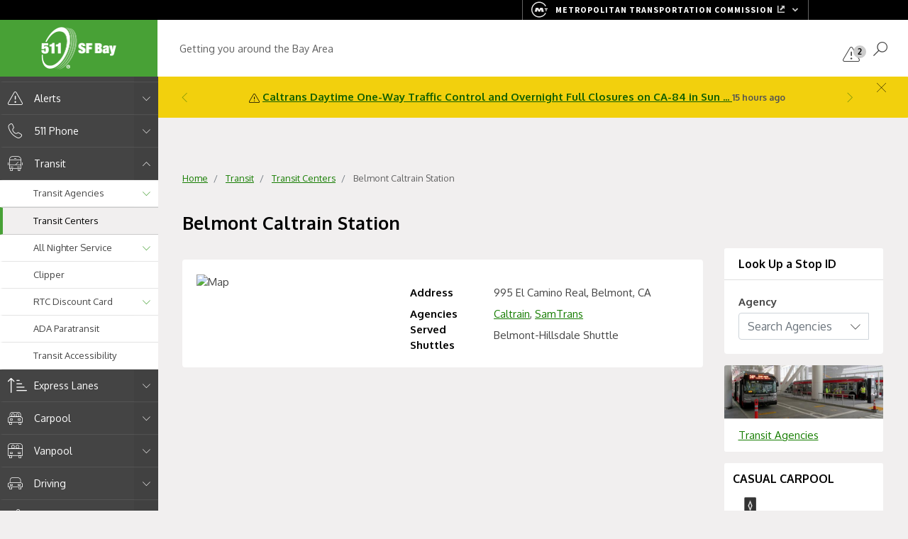

--- FILE ---
content_type: text/html; charset=UTF-8
request_url: https://511.org/transit/centers/belmont-caltrain-station
body_size: 12554
content:
<!DOCTYPE html>
<html  lang="en" dir="ltr">
  <head>
    <meta charset="utf-8" />
<noscript><style>form.antibot * :not(.antibot-message) { display: none !important; }</style>
</noscript><meta name="Generator" content="Drupal 10 (https://www.drupal.org)" />
<meta name="MobileOptimized" content="width" />
<meta name="HandheldFriendly" content="true" />
<meta name="viewport" content="width=device-width, initial-scale=1, shrink-to-fit=no" />
<meta http-equiv="x-ua-compatible" content="ie=edge" />
<meta property="og:title" content="Belmont Caltrain Station" />
<meta property="og:description" content="511 is a free phone and web service that provides Bay Area transportation information. Call 511 or visit 511.org to get information about Traffic, Transit, Carpool, Vanpool, or Bicycling." />
<meta property="og:image" content="http://511.org/themes/mtc511/img/511-sf-bay-logo.png" />
<link rel="icon" href="/themes/mtc511/favicon.ico" type="image/vnd.microsoft.icon" />
<link rel="canonical" href="https://511.org/transit/centers/belmont-caltrain-station" />
<link rel="shortlink" href="https://511.org/node/5946" />

    <title>Belmont Caltrain Station | 511.org</title>
      <!-- favicons -->
    <link rel="apple-touch-icon" sizes="57x57" href="/themes/mtc511/img/favicon/apple-icon-57x57.png?aa92a4c800a10934">
    <link rel="apple-touch-icon" sizes="60x60" href="/themes/mtc511/img/favicon/apple-icon-60x60.png?294dc8b759228a2c">
    <link rel="apple-touch-icon" sizes="72x72" href="/themes/mtc511/img/favicon/apple-icon-72x72.png?ae5f807319f79894">
    <link rel="apple-touch-icon" sizes="76x76" href="/themes/mtc511/img/favicon/apple-icon-76x76.png?4510d77feb265c5b">
    <link rel="apple-touch-icon" sizes="114x114" href="/themes/mtc511/img/favicon/apple-icon-114x114.png?5d239a41d9c35a9c">
    <link rel="apple-touch-icon" sizes="120x120" href="/themes/mtc511/img/favicon/apple-icon-120x120.png?7e6f466b8b5773cf">
    <link rel="apple-touch-icon" sizes="144x144" href="/themes/mtc511/img/favicon/apple-icon-144x144.png?d92bba236407c916">
    <link rel="apple-touch-icon" sizes="152x152" href="/themes/mtc511/img/favicon/apple-icon-152x152.png?fa7cf10896eb26c4">
    <link rel="apple-touch-icon" sizes="180x180" href="/themes/mtc511/img/favicon/apple-icon-180x180.png?d215b390f1871da8">
    <link rel="icon" type="image/png" sizes="192x192" href="/themes/mtc511/img/favicon/android-icon-192x192.png?b29020e8c8ab9078">
    <link rel="icon" type="image/png" sizes="32x32" href="/themes/mtc511/img/favicon/favicon-32x32.png?402ca9599600620e">
    <link rel="icon" type="image/png" sizes="96x96" href="/themes/mtc511/img/favicon/favicon-96x96.png?566786a7f3aa3a51">
    <link rel="icon" type="image/png" sizes="16x16" href="/themes/mtc511/img/favicon/favicon-16x16.png?0e2d345696091825">
    <link rel="manifest" href="/themes/mtc511/img/favicon/manifest.json?b58fcfa7628c9205">
    <meta name="msapplication-TileColor" content="#ffffff">
    <meta name="msapplication-TileImage" content="/themes/mtc511/img/favicon/ms-icon-144x144.png?d92bba236407c916">
    <meta name="theme-color" content="#ffffff">
    <link rel="stylesheet" media="all" href="/sites/default/files/css/css_bLfo0oAKSKkzvzvzJnWe7q_XKnxVmSM0ABdQyyU4TQU.css?delta=0&amp;language=en&amp;theme=mtc511&amp;include=eJx1jkEKAyEQBD-kK3vIe2RGZdlEbZkZIfv7BEIICLn0obqgmwFTExqRSeREOCqYqle76tkPx2vfkYtLkBIS2kAv3XRbLe9ZCuUks_FHzjIH1Y3u9HRpqqHFd4xYgccc0YAa_nDXLN32PfxGUu5fuNzVS620wKTlBffNVXw" />
<link rel="stylesheet" media="all" href="/sites/default/files/css/css_5A0tj2UDzJLf_BvJTNplk9nuguwF8_8nP6ThsLvQTEE.css?delta=1&amp;language=en&amp;theme=mtc511&amp;include=eJx1jkEKAyEQBD-kK3vIe2RGZdlEbZkZIfv7BEIICLn0obqgmwFTExqRSeREOCqYqle76tkPx2vfkYtLkBIS2kAv3XRbLe9ZCuUks_FHzjIH1Y3u9HRpqqHFd4xYgccc0YAa_nDXLN32PfxGUu5fuNzVS620wKTlBffNVXw" />
<link rel="stylesheet" media="all" href="//stackpath.bootstrapcdn.com/bootstrap/4.3.1/css/bootstrap.min.css" />
<link rel="stylesheet" media="print" href="/sites/default/files/css/css_ygQcXrH3Bf8niNsa0Y2HDeSjsR3QXj5pQuoJnF9Wvdk.css?delta=3&amp;language=en&amp;theme=mtc511&amp;include=eJx1jkEKAyEQBD-kK3vIe2RGZdlEbZkZIfv7BEIICLn0obqgmwFTExqRSeREOCqYqle76tkPx2vfkYtLkBIS2kAv3XRbLe9ZCuUks_FHzjIH1Y3u9HRpqqHFd4xYgccc0YAa_nDXLN32PfxGUu5fuNzVS620wKTlBffNVXw" />
<link rel="stylesheet" media="all" href="https://fonts.googleapis.com/css?family=Oxygen:300,400,700" />
<link rel="stylesheet" media="all" href="/sites/default/files/css/css_cUrk9UVkj8LqzB-fE7p4KxPlfV6TRLK5xGKBUNRa2cw.css?delta=5&amp;language=en&amp;theme=mtc511&amp;include=eJx1jkEKAyEQBD-kK3vIe2RGZdlEbZkZIfv7BEIICLn0obqgmwFTExqRSeREOCqYqle76tkPx2vfkYtLkBIS2kAv3XRbLe9ZCuUks_FHzjIH1Y3u9HRpqqHFd4xYgccc0YAa_nDXLN32PfxGUu5fuNzVS620wKTlBffNVXw" />

    <script type="application/json" data-drupal-selector="drupal-settings-json">{"path":{"baseUrl":"\/","pathPrefix":"","currentPath":"node\/5946","currentPathIsAdmin":false,"isFront":false,"currentLanguage":"en"},"pluralDelimiter":"\u0003","suppressDeprecationErrors":true,"gtag":{"tagId":"","consentMode":false,"otherIds":[],"events":[],"additionalConfigInfo":[]},"ajaxPageState":{"libraries":"[base64]","theme":"mtc511","theme_token":null},"ajaxTrustedUrl":[],"gtm":{"tagId":null,"settings":{"data_layer":"dataLayer","include_classes":false,"allowlist_classes":"","blocklist_classes":"","include_environment":false,"environment_id":"","environment_token":""},"tagIds":["GTM-WWCNW66"]},"custom_interactive_map":{"path":"modules\/custom\/custom_interactive_map"},"proxy_api_domain":"https:\/\/webapi.511.org","proxy_api_cameras_domain":"https:\/\/webapi.511.org","api_proxy_url":"https:\/\/webapi.511.org","api_direct_url":"https:\/\/api.511.org","open_data_api_511_key":"94c361a5-394c-4bff-bd21-b278424b8119","custom_open_data_token":{"path":"modules\/custom\/custom_open_data_token"},"custom_real_time_alerts":{"path":"modules\/custom\/custom_real_time_alerts"},"custom_real_time_emergency":{"path":"modules\/custom\/custom_real_time_emergency"},"custom_stop_lookup_tool":{"path":"modules\/custom\/custom_stop_lookup_tool"},"custom_ticker":{"path":"modules\/custom\/custom_ticker"},"tickerBlock":{"refresh_rate":"60000"},"user":{"uid":0,"permissionsHash":"6d1ba7cb37c1caa101ffdb57b44b5f0563b400df9d8a6e388f7b0df8c1e74d69"}}</script>
<script src="/sites/default/files/js/js_c8q8GfAojPsLaIm-UpHf67eXlY5ZR0NDYv20vhzueEM.js?scope=header&amp;delta=0&amp;language=en&amp;theme=mtc511&amp;include=eJx1j8EKwyAQRH_IZsmh3yOrWcRmdUU3pPn7ejHUQi8D7zEMjBPRphWLdVhrFAgsDvnR9OKYg_FHU0k20RYRvmHJdFpFNxo9imWR_ShWRRj--NHX6HeqMJEJIoGpzwYIPX55wRe-Z5lMUv9cV3D3Eb_lIekiV-UcOH_7AEH2Yb0"></script>
<script src="/modules/contrib/google_tag/js/gtag.js?t4w47p"></script>
<script src="/modules/contrib/google_tag/js/gtm.js?t4w47p"></script>

  </head>
  <body class="layout-one-sidebar layout-sidebar-second page-node-5946 path-node page-node-type-transit-centers basic">

    <noscript><iframe src="https://www.googletagmanager.com/ns.html?id=GTM-WWCNW66"
                  height="0" width="0" style="display:none;visibility:hidden"></iframe></noscript>

      <div class="dialog-off-canvas-main-canvas" data-off-canvas-main-canvas>
    
            <!-- skip links -->
<div id="skippy" class="sr-only sr-only-focusable">
	<a href="#mtcTickerApp"><span class="skiplink-text">Skip to current alerts</span></a>
	<a href="#mainContent"><span class="skiplink-text">Skip to main content</span></a>
</div>
<header>



	<!-- Top Header Bar with Logo, Ticker icon and Search Icon -->
	<div class="header navbar navbar-expand-md navbar-light bg-light fixed-top">
		<!-- On Mobile, the menu icon shows up in front of the logo -->
		<button class="navbar-toggler" type="button" data-toggle="offcanvas" data-target="#navbarToggle" aria-controls="navbarToggle" aria-expanded="false" aria-label="Toggle navigation"><span class="navbar-toggler-icon"></span></button>
		<!-- LOGO -->
		<div class="navbar-brand mr-auto">
			<a href="/" class="logo"><img src="/themes/mtc511/img/logos/511-sfbay-logo.png" alt="Logo for 511 SF Bay"><span class="sr-only">511 SF Bay Area</span></a>
			<span class="tagline">Getting you around the Bay Area</span>
		</div>

		  <section class="row region region-ticker-section">
    <div id="block-tickerblock" class="block block-custom-ticker block-ticker-block">
  
    
      <div class="content">
      <!-- START all-ticker -->
<div id="mtcTickerApp" class="all-ticker">
    <ticker-notification></ticker-notification>
    <ticker-panel></ticker-panel>
</div>
<!-- END div class all ticker -->


    </div>
  </div>

  </section>


		<!-- Search Icon -->
		<button class="search-icon btn btn-blank" type="button" data-toggle="offcanvas" data-target="#searchToggle" aria-controls="searchToggle" aria-expanded="false" aria-label="Open Search">
			<span aria-hidden="true" class="icon icon-search"></span>
		</button>
		<!-- Search Form -->
		<div class="search-form-wrapper search-collapse" id="searchToggle">
      <form class="form-inline search-form" action="/search" id="views-exposed-form-pantheon-search-page-1" method="get">
				<label class="sr-only" for="keys">Search the Website</label>
				<input name="keys" id="keys" class="form-control" placeholder="Enter a keyword">
				<button class="btn btn-secondary" type="submit" aria-label="Search" name="op">Search</button>
				<button type="reset" class="search-close close" data-toggle="offcanvas" aria-label="Close Search" data-target="#searchToggle" aria-controls="searchToggle" aria-expanded="true"><span aria-hidden="true" class="icon icon-times"></span></button>
			</form>
		</div>
	</div>
</header>

<!-- Vertical Main Menu OUTSIDE the HEADER BAR-->
<nav class="main-nav navbar navbar-expand-md">
	<div class="navbar-collapse offcanvas-collapse" id="navbarToggle">
		<div class="nav-wrapper fixed-top">
                

        
    
          <ul id="block-mainnavigation" block="block-mainnavigation" class="clearfix navbar-nav nav flex-column" id="mainMenuAccordion">
    
    
        
              <li class="nav-item">
          
        
        
                                    <a href="/" class="nav-link" data-drupal-link-system-path="&lt;front&gt;">                          <span aria-hidden="true" class="icon icon-home"></span> Home
                    </a>
                          </li>
    
        
              <li class="nav-item has-submenu">
          
        
        
                  <div class="submenu-header" id="linkFor_opendata">
                                            <a href="/open-data" title="511 Open Data" class="nav-link" data-drupal-link-system-path="node/2251">                          <span aria-hidden="true" class="icon icon-database-thin"></span> 511 Open Data
                    </a>
              
             <button class="submenu-toggle" data-toggle="collapse" data-target="#opendata" type="button" aria-expanded="false">
               <span aria-hidden="true" class="icon icon-down-chevron"></span>
               <span class="sr-only">Toggle Menu Below</span></button>
          </div>
              
          <ul class="dropdown-submenu collapse" id="opendata" aria-labelledby="linkFor_opendata">
    
    
        
              <li class="nav-item">
          
        
        
                                    <a href="/open-data/transit" class="nav-link" data-drupal-link-system-path="node/2256">                        Transit Data
                    </a>
                          </li>
    
        
              <li class="nav-item">
          
        
        
                                    <a href="/open-data/traffic" class="nav-link" data-drupal-link-system-path="node/2261">                        Traffic Data
                    </a>
                          </li>
    
        
              <li class="nav-item has-submenu">
          
        
        
                  <div class="submenu-header" id="linkFor_dataToken">
                                            <a href="/open-data/token" class="nav-link" data-drupal-link-system-path="node/3781">                        Request a Token
                    </a>
              
             <button class="submenu-toggle" data-toggle="collapse" data-target="#dataToken" type="button" aria-expanded="false">
               <span aria-hidden="true" class="icon icon-down-chevron"></span>
               <span class="sr-only">Toggle Menu Below</span></button>
          </div>
              
          <ul class="dropdown-submenu collapse" id="dataToken" aria-labelledby="linkFor_dataToken">
    
    
        
              <li class="nav-item">
          
        
        
                                    <a href="/open-data/token/cancel" class="nav-link" data-drupal-link-system-path="node/3786">                        Cancel a Token
                    </a>
                          </li>
        </ul>
  
              </li>
        </ul>
  
              </li>
    
        
              <li class="nav-item has-submenu">
          
        
        
                  <div class="submenu-header" id="linkFor_alerts">
                                            <a href="/alerts" class="nav-link" data-drupal-link-system-path="node/2231">                          <span aria-hidden="true" class="icon icon-alert"></span> Alerts
                    </a>
              
             <button class="submenu-toggle" data-toggle="collapse" data-target="#alerts" type="button" aria-expanded="false">
               <span aria-hidden="true" class="icon icon-down-chevron"></span>
               <span class="sr-only">Toggle Menu Below</span></button>
          </div>
              
          <ul class="dropdown-submenu collapse" id="alerts" aria-labelledby="linkFor_alerts">
    
    
        
              <li class="nav-item">
          
        
        
                                    <a href="/alerts/critical" title="Critical Alerts" class="nav-link" data-drupal-link-system-path="node/2246">                        Critical Alerts
                    </a>
                          </li>
    
        
              <li class="nav-item has-submenu">
          
        
        
                  <div class="submenu-header" id="linkFor_trafficalerts">
                                            <a href="/alerts/traffic" class="nav-link" data-drupal-link-system-path="node/2011">                        Traffic Alerts
                    </a>
              
             <button class="submenu-toggle" data-toggle="collapse" data-target="#trafficalerts" type="button" aria-expanded="false">
               <span aria-hidden="true" class="icon icon-down-chevron"></span>
               <span class="sr-only">Toggle Menu Below</span></button>
          </div>
              
          <ul class="dropdown-submenu collapse" id="trafficalerts" aria-labelledby="linkFor_trafficalerts">
    
    
        
              <li class="nav-item">
          
        
        
                                    <a href="/alerts/traffic/construction" title="Construction &amp; Event Info" class="nav-link" data-drupal-link-system-path="node/2236">                        Construction &amp; Event Info
                    </a>
                          </li>
    
        
              <li class="nav-item">
          
        
        
                                    <a href="/alerts/traffic/caltrans" title="Caltrans Message Signs" class="nav-link" data-drupal-link-system-path="node/2241">                        Caltrans Message Signs
                    </a>
                          </li>
        </ul>
  
              </li>
    
        
              <li class="nav-item has-submenu">
          
        
        
                  <div class="submenu-header" id="linkFor_transitalerts">
                                            <a href="/alerts/transit" class="nav-link" data-drupal-link-system-path="node/2021">                        Transit Alerts
                    </a>
              
             <button class="submenu-toggle" data-toggle="collapse" data-target="#transitalerts" type="button" aria-expanded="false">
               <span aria-hidden="true" class="icon icon-down-chevron"></span>
               <span class="sr-only">Toggle Menu Below</span></button>
          </div>
              
          <ul class="dropdown-submenu collapse" id="transitalerts" aria-labelledby="linkFor_transitalerts">
    
    
        
              <li class="nav-item">
          
        
        
                                    <a href="/alerts/transit/disruptions" class="nav-link" data-drupal-link-system-path="node/5376">                        During a Transit Disruption
                    </a>
                          </li>
        </ul>
  
              </li>
    
        
              <li class="nav-item has-submenu">
          
        
        
                  <div class="submenu-header" id="linkFor_Emergencies">
                                            <a href="/alerts/emergencies" class="nav-link" data-drupal-link-system-path="node/1446">                        Emergencies
                    </a>
              
             <button class="submenu-toggle" data-toggle="collapse" data-target="#Emergencies" type="button" aria-expanded="false">
               <span aria-hidden="true" class="icon icon-down-chevron"></span>
               <span class="sr-only">Toggle Menu Below</span></button>
          </div>
              
          <ul class="dropdown-submenu collapse" id="Emergencies" aria-labelledby="linkFor_Emergencies">
    
    
        
              <li class="nav-item">
          
        
        
                                    <a href="/alerts/emergencies/511Alert" class="nav-link" data-drupal-link-system-path="node/9051">                        511Alert
                    </a>
                          </li>
        </ul>
  
              </li>
        </ul>
  
              </li>
    
        
              <li class="nav-item has-submenu">
          
        
        
                  <div class="submenu-header" id="linkFor_phone">
                                            <a href="/511phone" title="511 Phone" class="nav-link" data-drupal-link-system-path="node/2266">                          <span aria-hidden="true" class="icon icon-phone"></span> 511 Phone
                    </a>
              
             <button class="submenu-toggle" data-toggle="collapse" data-target="#phone" type="button" aria-expanded="false">
               <span aria-hidden="true" class="icon icon-down-chevron"></span>
               <span class="sr-only">Toggle Menu Below</span></button>
          </div>
              
          <ul class="dropdown-submenu collapse" id="phone" aria-labelledby="linkFor_phone">
    
    
        
              <li class="nav-item has-submenu">
          
                            
        
                  <div class="submenu-header" id="linkFor_phoneservice">
                                            <a href="/511phone/service" class="nav-link notranslate" lang="en" data-drupal-link-system-path="node/2271">                        511 Phone Service
                    </a>
              
             <button class="submenu-toggle" data-toggle="collapse" data-target="#phoneservice" type="button" aria-expanded="false">
               <span aria-hidden="true" class="icon icon-down-chevron"></span>
               <span class="sr-only">Toggle Menu Below</span></button>
          </div>
              
          <ul class="dropdown-submenu collapse" id="phoneservice" aria-labelledby="linkFor_phoneservice">
    
    
        
              <li class="nav-item">
          
                            
        
                                    <a href="/511phone/service/speed" title="shortcuts for phone menu" class="nav-link notranslate" lang="en" data-drupal-link-system-path="node/2276">                        Shortcuts
                    </a>
                          </li>
    
        
              <li class="nav-item">
          
                            
        
                                    <a href="/511phone/service/assistance" class="nav-link notranslate" lang="en" data-drupal-link-system-path="node/2281">                        Assistance
                    </a>
                          </li>
    
        
              <li class="nav-item">
          
                            
        
                                    <a href="/511phone/service/safety" class="nav-link notranslate" lang="en" data-drupal-link-system-path="node/2286">                        Safety Tips
                    </a>
                          </li>
        </ul>
  
              </li>
    
        
              <li class="nav-item has-submenu">
          
                            
        
                  <div class="submenu-header" id="linkFor_serviciospain">
                                            <a href="/511phone/service-spanish" class="nav-link notranslate" lang="es" data-drupal-link-system-path="node/2291">                        511 Servicio Telefónico
                    </a>
              
             <button class="submenu-toggle" data-toggle="collapse" data-target="#serviciospain" type="button" aria-expanded="false">
               <span aria-hidden="true" class="icon icon-down-chevron"></span>
               <span class="sr-only">Toggle Menu Below</span></button>
          </div>
              
          <ul class="dropdown-submenu collapse" id="serviciospain" aria-labelledby="linkFor_serviciospain">
    
    
        
              <li class="nav-item">
          
                            
        
                                    <a href="/511phone/service-spanish/speed" title="Atajos" class="nav-link notranslate" lang="es" data-drupal-link-system-path="node/2296">                        Atajos
                    </a>
                          </li>
    
        
              <li class="nav-item">
          
                            
        
                                    <a href="/511phone/service-spanish/assistance" class="nav-link notranslate" lang="es" data-drupal-link-system-path="node/2301">                        Asistencia
                    </a>
                          </li>
    
        
              <li class="nav-item">
          
                            
        
                                    <a href="/511phone/service-spanish/safety" class="nav-link notranslate" lang="es" data-drupal-link-system-path="node/2306">                        Consejos de Seguridad
                    </a>
                          </li>
        </ul>
  
              </li>
    
        
              <li class="nav-item has-submenu">
          
                            
        
                  <div class="submenu-header" id="linkFor_phoneservicechina">
                                            <a href="/511phone/service-chinese" class="nav-link notranslate" lang="zh-TW" data-drupal-link-system-path="node/2311">                        511電話服務
                    </a>
              
             <button class="submenu-toggle" data-toggle="collapse" data-target="#phoneservicechina" type="button" aria-expanded="false">
               <span aria-hidden="true" class="icon icon-down-chevron"></span>
               <span class="sr-only">Toggle Menu Below</span></button>
          </div>
              
          <ul class="dropdown-submenu collapse" id="phoneservicechina" aria-labelledby="linkFor_phoneservicechina">
    
    
        
              <li class="nav-item">
          
                            
        
                                    <a href="/511phone/service-chinese/assistance" title="協助" class="nav-link notranslate" lang="zh-TW" data-drupal-link-system-path="node/1486">                        協助
                    </a>
                          </li>
    
        
              <li class="nav-item">
          
                            
        
                                    <a href="/511phone/service-chinese/safety" class="nav-link notranslate" lang="zh-TW" data-drupal-link-system-path="node/2316">                        安全提示
                    </a>
                          </li>
        </ul>
  
              </li>
        </ul>
  
              </li>
    
        
              <li class="nav-item has-submenu">
          
        
        
                  <div class="submenu-header" id="linkFor_transit">
                                            <a href="/transit" class="nav-link" data-drupal-link-system-path="node/2326">                          <span aria-hidden="true" class="icon icon-bus-thin"></span> Transit
                    </a>
              
             <button class="submenu-toggle" data-toggle="collapse" data-target="#transit" type="button" aria-expanded="false">
               <span aria-hidden="true" class="icon icon-down-chevron"></span>
               <span class="sr-only">Toggle Menu Below</span></button>
          </div>
              
          <ul class="dropdown-submenu collapse" id="transit" aria-labelledby="linkFor_transit">
    
    
        
              <li class="nav-item has-submenu">
          
        
        
                  <div class="submenu-header" id="linkFor_transitagencies">
                                            <a href="/transit/agencies" class="nav-link" data-drupal-link-system-path="node/1566">                        Transit Agencies
                    </a>
              
             <button class="submenu-toggle" data-toggle="collapse" data-target="#transitagencies" type="button" aria-expanded="false">
               <span aria-hidden="true" class="icon icon-down-chevron"></span>
               <span class="sr-only">Toggle Menu Below</span></button>
          </div>
              
          <ul class="dropdown-submenu collapse" id="transitagencies" aria-labelledby="linkFor_transitagencies">
    
    
        
              <li class="nav-item">
          
        
        
                                    <a href="/transit/agencies/stop-id" title="Look Up a 511 Stop ID" class="nav-link" data-drupal-link-system-path="node/5581">                        Look Up a Stop ID
                    </a>
                          </li>
        </ul>
  
              </li>
    
        
              <li class="nav-item active">
          
        
        
                                    <a href="/transit/centers" class="nav-link active" data-drupal-link-system-path="node/2331">                        Transit Centers
                    </a>
                          </li>
    
        
              <li class="nav-item has-submenu">
          
        
        
                  <div class="submenu-header" id="linkFor_allnightservice">
                                            <a href="/transit/allnighter" title="All Nighter Service" class="nav-link" data-drupal-link-system-path="node/1481">                        All Nighter Service
                    </a>
              
             <button class="submenu-toggle" data-toggle="collapse" data-target="#allnightservice" type="button" aria-expanded="false">
               <span aria-hidden="true" class="icon icon-down-chevron"></span>
               <span class="sr-only">Toggle Menu Below</span></button>
          </div>
              
          <ul class="dropdown-submenu collapse" id="allnightservice" aria-labelledby="linkFor_allnightservice">
    
    
        
              <li class="nav-item">
          
        
        
                                    <a href="/transit/allnighter/access" class="nav-link" data-drupal-link-system-path="node/2336">                        Access
                    </a>
                          </li>
    
        
              <li class="nav-item">
          
        
        
                                    <a href="/transit/allnighter/fares" class="nav-link" data-drupal-link-system-path="node/2341">                        Fares
                    </a>
                          </li>
    
        
              <li class="nav-item">
          
        
        
                                    <a href="/transit/allnighter/routes" title="Routes" class="nav-link" data-drupal-link-system-path="node/2346">                        Routes
                    </a>
                          </li>
        </ul>
  
              </li>
    
        
              <li class="nav-item">
          
        
        
                                    <a href="/transit/clipper" class="nav-link" data-drupal-link-system-path="node/2351">                        Clipper
                    </a>
                          </li>
    
        
              <li class="nav-item has-submenu">
          
        
        
                  <div class="submenu-header" id="linkFor_rtcdiscountcard">
                                            <a href="/transit/rtc-card" class="nav-link" data-drupal-link-system-path="node/2356">                        RTC Discount Card
                    </a>
              
             <button class="submenu-toggle" data-toggle="collapse" data-target="#rtcdiscountcard" type="button" aria-expanded="false">
               <span aria-hidden="true" class="icon icon-down-chevron"></span>
               <span class="sr-only">Toggle Menu Below</span></button>
          </div>
              
          <ul class="dropdown-submenu collapse" id="rtcdiscountcard" aria-labelledby="linkFor_rtcdiscountcard">
    
    
        
              <li class="nav-item">
          
        
        
                                    <a href="/transit/rtc-card/apply" class="nav-link" data-drupal-link-system-path="node/2361">                        Apply
                    </a>
                          </li>
    
        
              <li class="nav-item">
          
        
        
                                    <a href="/transit/rtc-card/renew-or-replace" class="nav-link" data-drupal-link-system-path="node/2366">                        Renew/ Replace
                    </a>
                          </li>
    
        
              <li class="nav-item">
          
        
        
                                    <a href="/transit/rtc-card/eligibility" class="nav-link" data-drupal-link-system-path="node/2371">                        Eligibility
                    </a>
                          </li>
    
        
              <li class="nav-item">
          
        
        
                                    <a href="/transit/rtc-card/locations" class="nav-link" data-drupal-link-system-path="node/2376">                        Processing Locations
                    </a>
                          </li>
        </ul>
  
              </li>
    
        
              <li class="nav-item">
          
        
        
                                    <a href="/transit/ada-paratransit" class="nav-link" data-drupal-link-system-path="node/2381">                        ADA Paratransit
                    </a>
                          </li>
    
        
              <li class="nav-item">
          
        
        
                                    <a href="/transit/accessibility" class="nav-link" data-drupal-link-system-path="node/2386">                        Transit Accessibility
                    </a>
                          </li>
        </ul>
  
              </li>
    
        
              <li class="nav-item has-submenu">
          
        
        
                  <div class="submenu-header" id="linkFor_bael">
                                            <a href="/express-lanes" title="How Express Lanes Work" class="nav-link" data-drupal-link-system-path="node/1506">                          <span aria-hidden="true" class="icon icon-sort-up"></span> Express Lanes
                    </a>
              
             <button class="submenu-toggle" data-toggle="collapse" data-target="#bael" type="button" aria-expanded="false">
               <span aria-hidden="true" class="icon icon-down-chevron"></span>
               <span class="sr-only">Toggle Menu Below</span></button>
          </div>
              
          <ul class="dropdown-submenu collapse" id="bael" aria-labelledby="linkFor_bael">
    
    
        
              <li class="nav-item">
          
        
        
                                    <a href="/express-lanes/fastrak" title="Understanding FasTrak requirements on Bay Area Express Lanes" class="nav-link" data-drupal-link-system-path="node/10503">                        Get FasTrak
                    </a>
                          </li>
    
        
              <li class="nav-item">
          
        
        
                                    <a href="/express-lanes/carpools-and-cavs" title="Information about discounts on Bay Area Express Lanes" class="nav-link" data-drupal-link-system-path="node/10505">                        Express Lane Discounts
                    </a>
                          </li>
    
        
              <li class="nav-item">
          
        
        
                                    <a href="/express-lanes/resources" title="Additional information about express lanes" class="nav-link" data-drupal-link-system-path="node/10506">                        Express Lanes Resources
                    </a>
                          </li>
        </ul>
  
              </li>
    
        
              <li class="nav-item has-submenu">
          
        
        
                  <div class="submenu-header" id="linkFor_carpool">
                                            <a href="/carpool" title="Find a Carpool" class="nav-link" data-drupal-link-system-path="node/2391">                          <span aria-hidden="true" class="icon icon-carpool-thin"></span> Carpool
                    </a>
              
             <button class="submenu-toggle" data-toggle="collapse" data-target="#carpool" type="button" aria-expanded="false">
               <span aria-hidden="true" class="icon icon-down-chevron"></span>
               <span class="sr-only">Toggle Menu Below</span></button>
          </div>
              
          <ul class="dropdown-submenu collapse" id="carpool" aria-labelledby="linkFor_carpool">
    
    
        
              <li class="nav-item">
          
        
        
                                    <a href="/carpool/rewards" title="Commute Rewards" class="nav-link" data-drupal-link-system-path="node/2401">                        Commute Rewards
                    </a>
                          </li>
    
        
              <li class="nav-item">
          
        
        
                                    <a href="/carpool/lanes" class="nav-link" data-drupal-link-system-path="node/2396">                        Carpool &amp; Express Lanes
                    </a>
                          </li>
    
        
              <li class="nav-item">
          
        
        
                                    <a href="/carpool/park-n-ride" class="nav-link" data-drupal-link-system-path="node/1951">                        Park &amp; Ride Lots
                    </a>
                          </li>
    
        
              <li class="nav-item">
          
        
        
                                    <a href="/carpool/bart-parking-permit" title="BART Carpool Parking" class="nav-link" data-drupal-link-system-path="node/7866">                        Carpool to BART
                    </a>
                          </li>
    
        
              <li class="nav-item">
          
        
        
                                    <a href="/carpool/casual" class="nav-link" data-drupal-link-system-path="node/1941">                        Casual Carpool
                    </a>
                          </li>
    
        
              <li class="nav-item">
          
        
        
                                    <a href="/carpool/savings" class="nav-link" data-drupal-link-system-path="node/2406">                        Carpool Savings
                    </a>
                          </li>
    
        
              <li class="nav-item">
          
        
        
                                    <a href="/carpool/guaranteed-ride-home" title="GRH and ERH County Programs" class="nav-link" data-drupal-link-system-path="node/9886">                        Guaranteed and Emergency Ride Home
                    </a>
                          </li>
        </ul>
  
              </li>
    
        
              <li class="nav-item has-submenu">
          
        
        
                  <div class="submenu-header" id="linkFor_vanpool">
                                            <a href="/vanpool" title="Vanpool Overview" class="nav-link" data-drupal-link-system-path="node/1501">                          <span aria-hidden="true" class="icon icon-vanpool-thin"></span> Vanpool
                    </a>
              
             <button class="submenu-toggle" data-toggle="collapse" data-target="#vanpool" type="button" aria-expanded="false">
               <span aria-hidden="true" class="icon icon-down-chevron"></span>
               <span class="sr-only">Toggle Menu Below</span></button>
          </div>
              
          <ul class="dropdown-submenu collapse" id="vanpool" aria-labelledby="linkFor_vanpool">
    
    
        
              <li class="nav-item">
          
        
        
                                    <a href="/vanpool/enterprise" class="nav-link" data-drupal-link-system-path="node/2411">                        Enterprise Vanpools
                    </a>
                          </li>
    
        
              <li class="nav-item has-submenu">
          
        
        
                  <div class="submenu-header" id="linkFor_owneroperatedvanpools">
                                            <a href="/vanpool/owner-operated" title="Owner operated vanpool information" class="nav-link" data-drupal-link-system-path="node/2416">                        Owner-Operated Vanpools
                    </a>
              
             <button class="submenu-toggle" data-toggle="collapse" data-target="#owneroperatedvanpools" type="button" aria-expanded="false">
               <span aria-hidden="true" class="icon icon-down-chevron"></span>
               <span class="sr-only">Toggle Menu Below</span></button>
          </div>
              
          <ul class="dropdown-submenu collapse" id="owneroperatedvanpools" aria-labelledby="linkFor_owneroperatedvanpools">
    
    
        
              <li class="nav-item">
          
        
        
                                    <a href="/vanpool/owner-operated/exam" class="nav-link" data-drupal-link-system-path="node/6451">                        DMV Medical Exam Requirement
                    </a>
                          </li>
        </ul>
  
              </li>
    
        
              <li class="nav-item">
          
        
        
                                    <a href="/vanpool/rewards" title="Rewards for vanpool drivers or passengers" class="nav-link" data-drupal-link-system-path="node/2421">                        Vanpool Rewards
                    </a>
                          </li>
        </ul>
  
              </li>
    
        
              <li class="nav-item has-submenu">
          
        
        
                  <div class="submenu-header" id="linkFor_driving">
                                            <a href="/driving" title="Information about express lanes, HOV lanes, bridges and freeway assist" class="nav-link" data-drupal-link-system-path="node/2226">                          <span aria-hidden="true" class="icon icon-car-thin"></span> Driving
                    </a>
              
             <button class="submenu-toggle" data-toggle="collapse" data-target="#driving" type="button" aria-expanded="false">
               <span aria-hidden="true" class="icon icon-down-chevron"></span>
               <span class="sr-only">Toggle Menu Below</span></button>
          </div>
              
          <ul class="dropdown-submenu collapse" id="driving" aria-labelledby="linkFor_driving">
    
    
        
              <li class="nav-item has-submenu">
          
        
        
                  <div class="submenu-header" id="linkFor_bridges">
                                            <a href="/driving/bridges" title="Bridges" class="nav-link" data-drupal-link-system-path="node/2436">                        Bridges
                    </a>
              
             <button class="submenu-toggle" data-toggle="collapse" data-target="#bridges" type="button" aria-expanded="false">
               <span aria-hidden="true" class="icon icon-down-chevron"></span>
               <span class="sr-only">Toggle Menu Below</span></button>
          </div>
              
          <ul class="dropdown-submenu collapse" id="bridges" aria-labelledby="linkFor_bridges">
    
    
        
              <li class="nav-item">
          
        
        
                                    <a href="/driving/bridges/paying-tolls" title="Paying Tolls" class="nav-link" data-drupal-link-system-path="node/2441">                        Paying Tolls
                    </a>
                          </li>
    
        
              <li class="nav-item">
          
        
        
                                    <a href="/driving/bridges/tolling-information" title="Comprehensive tolling information for Bay Area bridges" class="nav-link" data-drupal-link-system-path="node/10066">                        Complete Bridge Toll Info
                    </a>
                          </li>
        </ul>
  
              </li>
    
        
              <li class="nav-item has-submenu">
          
                            
        
                  <div class="submenu-header" id="linkFor_freewayassist">
                                            <a href="/driving/assist" class="nav-link notranslate" lang="en" data-drupal-link-system-path="node/2446">                        511 Freeway Assist
                    </a>
              
             <button class="submenu-toggle" data-toggle="collapse" data-target="#freewayassist" type="button" aria-expanded="false">
               <span aria-hidden="true" class="icon icon-down-chevron"></span>
               <span class="sr-only">Toggle Menu Below</span></button>
          </div>
              
          <ul class="dropdown-submenu collapse" id="freewayassist" aria-labelledby="linkFor_freewayassist">
    
    
        
              <li class="nav-item">
          
                            
        
                                    <a href="/driving/assist/spanish" class="nav-link notranslate" lang="es" data-drupal-link-system-path="node/2451">                        En Español
                    </a>
                          </li>
    
        
              <li class="nav-item">
          
                            
        
                                    <a href="/driving/assist/chinese" class="nav-link notranslate" lang="zh-TW" data-drupal-link-system-path="node/2456">                        中文
                    </a>
                          </li>
        </ul>
  
              </li>
        </ul>
  
              </li>
    
        
              <li class="nav-item has-submenu">
          
        
        
                  <div class="submenu-header" id="linkFor_biking">
                                            <a href="/biking" title="Biking" class="nav-link" data-drupal-link-system-path="node/2461">                          <span aria-hidden="true" class="icon icon-biking-thin"></span> Biking
                    </a>
              
             <button class="submenu-toggle" data-toggle="collapse" data-target="#biking" type="button" aria-expanded="false">
               <span aria-hidden="true" class="icon icon-down-chevron"></span>
               <span class="sr-only">Toggle Menu Below</span></button>
          </div>
              
          <ul class="dropdown-submenu collapse" id="biking" aria-labelledby="linkFor_biking">
    
    
        
              <li class="nav-item">
          
        
        
                                    <a href="/biking/commute-to-work" class="nav-link" data-drupal-link-system-path="node/2466">                        Bike to Work
                    </a>
                          </li>
    
        
              <li class="nav-item">
          
        
        
                                    <a href="/biking/bike-to-school" class="nav-link" data-drupal-link-system-path="node/2471">                        Bike to School
                    </a>
                          </li>
    
        
              <li class="nav-item">
          
        
        
                                    <a href="/biking/maps-n-trails" class="nav-link" data-drupal-link-system-path="node/2476">                        Maps &amp; Trails
                    </a>
                          </li>
    
        
              <li class="nav-item">
          
        
        
                                    <a href="/biking/bay-bridge-trail" title="Bay Bridge Trail" class="nav-link" data-drupal-link-system-path="node/2031">                        Bay Bridge Trail
                    </a>
                          </li>
    
        
              <li class="nav-item has-submenu">
          
        
        
                  <div class="submenu-header" id="linkFor_bicycleaccess">
                                            <a href="/biking/access" class="nav-link" data-drupal-link-system-path="node/2481">                        Bicycle Access
                    </a>
              
             <button class="submenu-toggle" data-toggle="collapse" data-target="#bicycleaccess" type="button" aria-expanded="false">
               <span aria-hidden="true" class="icon icon-down-chevron"></span>
               <span class="sr-only">Toggle Menu Below</span></button>
          </div>
              
          <ul class="dropdown-submenu collapse" id="bicycleaccess" aria-labelledby="linkFor_bicycleaccess">
    
    
        
              <li class="nav-item">
          
        
        
                                    <a href="/biking/access/transit" class="nav-link" data-drupal-link-system-path="node/2486">                        On Transit
                    </a>
                          </li>
    
        
              <li class="nav-item">
          
        
        
                                    <a href="/biking/access/bridges" title="Bicycles on Bridges &amp; in Tunnels" class="nav-link" data-drupal-link-system-path="node/1936">                        Bridges &amp; Tunnels
                    </a>
                          </li>
    
        
              <li class="nav-item">
          
        
        
                                    <a href="/biking/access/parking" class="nav-link" data-drupal-link-system-path="node/2491">                        Parking
                    </a>
                          </li>
        </ul>
  
              </li>
    
        
              <li class="nav-item has-submenu">
          
        
        
                  <div class="submenu-header" id="linkFor_safty">
                                            <a href="/biking/safety" title="Bicycle Safety" class="nav-link" data-drupal-link-system-path="node/2496">                        Safety
                    </a>
              
             <button class="submenu-toggle" data-toggle="collapse" data-target="#safty" type="button" aria-expanded="false">
               <span aria-hidden="true" class="icon icon-down-chevron"></span>
               <span class="sr-only">Toggle Menu Below</span></button>
          </div>
              
          <ul class="dropdown-submenu collapse" id="safty" aria-labelledby="linkFor_safty">
    
    
        
              <li class="nav-item">
          
        
        
                                    <a href="/biking/safety/riding-traffic" class="nav-link" data-drupal-link-system-path="node/1476">                        Riding in Traffic
                    </a>
                          </li>
    
        
              <li class="nav-item">
          
        
        
                                    <a href="/biking/safety/maintenance" class="nav-link" data-drupal-link-system-path="node/2501">                        Maintenance
                    </a>
                          </li>
        </ul>
  
              </li>
    
        
              <li class="nav-item">
          
        
        
                                    <a href="/biking/cycling-organizations" class="nav-link" data-drupal-link-system-path="node/1551">                        Bicycle Coalitions
                    </a>
                          </li>
        </ul>
  
              </li>
    
        
              <li class="nav-item has-submenu">
          
        
        
                  <div class="submenu-header" id="linkFor_gettingaround">
                                            <a href="/getting-around" class="nav-link" data-drupal-link-system-path="node/2506">                          <span aria-hidden="true" class="icon icon-turn-sign-thin"></span> Getting Around
                    </a>
              
             <button class="submenu-toggle" data-toggle="collapse" data-target="#gettingaround" type="button" aria-expanded="false">
               <span aria-hidden="true" class="icon icon-down-chevron"></span>
               <span class="sr-only">Toggle Menu Below</span></button>
          </div>
              
          <ul class="dropdown-submenu collapse" id="gettingaround" aria-labelledby="linkFor_gettingaround">
    
    
        
              <li class="nav-item">
          
        
        
                                    <a href="/getting-around/mobile-apps" class="nav-link" data-drupal-link-system-path="node/1556">                        Mobile Apps
                    </a>
                          </li>
    
        
              <li class="nav-item">
          
        
        
                                    <a href="/getting-around/websites" class="nav-link" data-drupal-link-system-path="node/1606">                        Websites
                    </a>
                          </li>
    
        
              <li class="nav-item">
          
        
        
                                    <a href="/getting-around/leaving-bay-area" class="nav-link" data-drupal-link-system-path="node/2511">                        Leaving the Bay Area
                    </a>
                          </li>
    
        
              <li class="nav-item">
          
        
        
                                    <a href="/getting-around/airports" title="Airport Information" class="nav-link" data-drupal-link-system-path="node/2516">                        Airports
                    </a>
                          </li>
        </ul>
  
              </li>
    
        
              <li class="nav-item has-submenu">
          
        
        
                  <div class="submenu-header" id="linkFor_foremployee">
                                            <a href="/employers" title="Employer Overview Page" class="nav-link" data-drupal-link-system-path="node/2521">                          <span aria-hidden="true" class="icon icon-group"></span> For Employers
                    </a>
              
             <button class="submenu-toggle" data-toggle="collapse" data-target="#foremployee" type="button" aria-expanded="false">
               <span aria-hidden="true" class="icon icon-down-chevron"></span>
               <span class="sr-only">Toggle Menu Below</span></button>
          </div>
              
          <ul class="dropdown-submenu collapse" id="foremployee" aria-labelledby="linkFor_foremployee">
    
    
        
              <li class="nav-item has-submenu">
          
        
        
                  <div class="submenu-header" id="linkFor_commuterbenefitsprogram">
                                            <a href="/employers/commuter-benefits-program" class="nav-link" data-drupal-link-system-path="node/2526">                        Bay Area Commuter Benefits Program
                    </a>
              
             <button class="submenu-toggle" data-toggle="collapse" data-target="#commuterbenefitsprogram" type="button" aria-expanded="false">
               <span aria-hidden="true" class="icon icon-down-chevron"></span>
               <span class="sr-only">Toggle Menu Below</span></button>
          </div>
              
          <ul class="dropdown-submenu collapse" id="commuterbenefitsprogram" aria-labelledby="linkFor_commuterbenefitsprogram">
    
    
        
              <li class="nav-item">
          
        
        
                                    <a href="/employers/commuter-benefits-program/options" title="Program option for the commuter benefits program" class="nav-link" data-drupal-link-system-path="node/2536">                        Program Options
                    </a>
                          </li>
    
        
              <li class="nav-item">
          
        
        
                                    <a href="/employers/commuter-benefits-program/news" title="Updates of the Bay Area Commuter Benefits Program" class="nav-link" data-drupal-link-system-path="node/2531">                        Program Updates
                    </a>
                          </li>
        </ul>
  
              </li>
    
        
              <li class="nav-item">
          
        
        
                                    <a href="/employers/resources" title="Employer Services" class="nav-link" data-drupal-link-system-path="node/2541">                        Employer Resources
                    </a>
                          </li>
        </ul>
  
              </li>
    
        
              <li class="nav-item has-submenu">
          
        
        
                  <div class="submenu-header" id="linkFor_about">
                                            <a href="/about" class="nav-link" data-drupal-link-system-path="node/2566">                          <span aria-hidden="true" class="icon icon-profile-circle"></span> About 511
                    </a>
              
             <button class="submenu-toggle" data-toggle="collapse" data-target="#about" type="button" aria-expanded="false">
               <span aria-hidden="true" class="icon icon-down-chevron"></span>
               <span class="sr-only">Toggle Menu Below</span></button>
          </div>
              
          <ul class="dropdown-submenu collapse" id="about" aria-labelledby="linkFor_about">
    
    
        
              <li class="nav-item">
          
        
        
                                    <a href="/about/partners" class="nav-link" data-drupal-link-system-path="node/2576">                        Partners
                    </a>
                          </li>
    
        
              <li class="nav-item has-submenu">
          
                            
        
                  <div class="submenu-header" id="linkFor_termsofuse">
                                            <a href="/about/terms" class="nav-link notranslate" lang="en" data-drupal-link-system-path="node/2596">                        Terms of Use
                    </a>
              
             <button class="submenu-toggle" data-toggle="collapse" data-target="#termsofuse" type="button" aria-expanded="false">
               <span aria-hidden="true" class="icon icon-down-chevron"></span>
               <span class="sr-only">Toggle Menu Below</span></button>
          </div>
              
          <ul class="dropdown-submenu collapse" id="termsofuse" aria-labelledby="linkFor_termsofuse">
    
    
        
              <li class="nav-item">
          
                            
        
                                    <a href="/about/terms/spanish" class="nav-link notranslate" lang="es" data-drupal-link-system-path="node/2601">                        Términos de Uso
                    </a>
                          </li>
    
        
              <li class="nav-item">
          
                            
        
                                    <a href="/about/terms/chinese" class="nav-link notranslate" lang="zh-TW" data-drupal-link-system-path="node/2606">                        使用條款
                    </a>
                          </li>
        </ul>
  
              </li>
    
        
              <li class="nav-item has-submenu">
          
                            
        
                  <div class="submenu-header" id="linkFor_privacypolice">
                                            <a href="/about/privacy" title="privacy policy" class="nav-link notranslate" lang="en" data-drupal-link-system-path="node/2611">                        Privacy Policy
                    </a>
              
             <button class="submenu-toggle" data-toggle="collapse" data-target="#privacypolice" type="button" aria-expanded="false">
               <span aria-hidden="true" class="icon icon-down-chevron"></span>
               <span class="sr-only">Toggle Menu Below</span></button>
          </div>
              
          <ul class="dropdown-submenu collapse" id="privacypolice" aria-labelledby="linkFor_privacypolice">
    
    
        
              <li class="nav-item">
          
                            
        
                                    <a href="/about/privacy/spanish" class="nav-link notranslate" lang="es" data-drupal-link-system-path="node/2616">                        Política de Privacidad
                    </a>
                          </li>
    
        
              <li class="nav-item">
          
                            
        
                                    <a href="/about/privacy/chinese" class="nav-link notranslate" lang="zh-TW" data-drupal-link-system-path="node/2621">                        隱私政策
                    </a>
                          </li>
        </ul>
  
              </li>
    
        
              <li class="nav-item has-submenu">
          
                            
        
                  <div class="submenu-header" id="linkFor_accessbility">
                                            <a href="/about/accessibility" class="nav-link notranslate" lang="en" data-drupal-link-system-path="node/2581">                        Accessibility
                    </a>
              
             <button class="submenu-toggle" data-toggle="collapse" data-target="#accessbility" type="button" aria-expanded="false">
               <span aria-hidden="true" class="icon icon-down-chevron"></span>
               <span class="sr-only">Toggle Menu Below</span></button>
          </div>
              
          <ul class="dropdown-submenu collapse" id="accessbility" aria-labelledby="linkFor_accessbility">
    
    
        
              <li class="nav-item">
          
                            
        
                                    <a href="/about/accessibility/spanish" class="nav-link notranslate" lang="es" data-drupal-link-system-path="node/2586">                        Accesibilidad
                    </a>
                          </li>
    
        
              <li class="nav-item">
          
                            
        
                                    <a href="/about/accessibility/chinese" class="nav-link notranslate" lang="zh-TW" data-drupal-link-system-path="node/2591">                        无障碍
                    </a>
                          </li>
        </ul>
  
              </li>
    
        
              <li class="nav-item">
          
        
        
                                    <a href="https://mtc.ca.gov/about-mtc/access-everyone/civil-rights-act-file-complaint" title="MTC&#039;s Non-Discrimination Policy" class="nav-link" lang="en">                        Non Discrimination
                    </a>
                          </li>
    
        
              <li class="nav-item">
          
        
        
                                    <a href="/about/faq" title="FAQs" class="nav-link" lang="en" data-drupal-link-system-path="node/2216">                        FAQs
                    </a>
                          </li>
    
        
              <li class="nav-item">
          
        
        
                                    <a href="/about/feedback" title="Feedback" class="nav-link" lang="en" data-drupal-link-system-path="node/5881">                        Feedback
                    </a>
                          </li>
    
        
              <li class="nav-item">
          
        
        
                                    <a href="/about/branding-logos" title="Branding &amp; Logos" class="nav-link" lang="en" data-drupal-link-system-path="node/2086">                        Branding &amp; Logos
                    </a>
                          </li>
        </ul>
  
              </li>
        </ul>
  


  

        </div>
	</div>
</nav>


<span class="anchor-link" id="top"></span>
    



            <div class="content-wrapper">

            <div class="wrap container-fluid">
                                                                            <div class="highlighted">  <div data-drupal-messages-fallback class="hidden"></div>

</div>
                                    
                                
                <!-- content -->

                <!-- Breadcrumbs -->
                                <section class="" >
                      <div id="block-mtc511-breadcrumbs" class="block block-system block-system-breadcrumb-block">
  
    
      <div class="content">
      
  <nav role="navigation" aria-label="breadcrumb" style="">
  <ol class="breadcrumb">
            <li class="breadcrumb-item">
        <a href="/">Home</a>
      </li>
                <li class="breadcrumb-item">
        <a href="/transit">Transit</a>
      </li>
                <li class="breadcrumb-item">
        <a href="/transit/centers">Transit Centers</a>
      </li>
                <li class="breadcrumb-item active">
        Belmont Caltrain Station
      </li>
        </ol>
</nav>


    </div>
  </div>


                </section>
                

                                <main role="main" class="content" id="mainContent">
                    <section class="" >
                          

        <div class="page-title">
  <h1><span class="field field--name-title field--type-string field--label-hidden">Belmont Caltrain Station</span>
</h1>
      </div>

  


                    </section>
                    <div class="on-page-nav  d-md-none">
                                                <ul class="dropdown-submenu list-unstyled" id="inThisSectionMenu">
                        
                        </ul>
                    </div>

                    <div class="row">
                        <!-- body-content -->
                        <div class="col-xl-9 col-lg-12 body-content " >
                              
        


<article class="node node--type-transit-centers node--view-mode-full clearfix">

    

        

    <div class="card">
        <div class="card-body">
            <div class="row">
                <div class="col-sm-5">
                    <img alt="Map" class="img-fluid" src="https://maps.googleapis.com/maps/api/staticmap?center=37.5213679,-122.2786141&zoom=18&size=500x300&key=AIzaSyAOg7k5wJhLG0H02EqXtpl640cXyOqdUew&markers=color:red%7Clabel:C%7C37.5213679,-122.2786141">
                </div>
                <div class="col-sm-7">
                    <div class="lead"></div>
                    <dl class="dl-horizontal">
                        <dt>Address</dt>
                        <dd><address>
                                995 El Camino Real, Belmont, CA</address>
                        </dd>

                        <dt>Agencies Served</dt>
                                                    <dd>
                <a href="/transit/agencies/caltrain" hreflang="en">Caltrain</a>,              <a href="/transit/agencies/samtrans" hreflang="en">SamTrans</a>        
                            </dd>
                        
                        <dt>Shuttles</dt>
                                                    <dd>Belmont-Hillsdale Shuttle</dd>
                        
                    </dl>
                </div>
            </div>
        </div>
    </div>

    
</article>

  

                        </div>


                        <!-- /.body-content -->
                        <!-- right sidebar -->
                        <div class="col-xl-3 col-lg-12 right-sidebar">
                                                        <div class="d-xl-none">
                                <hr>
                                <h3 class="h6">You may also be interested in...</h3>
                            </div>
                                                          <div id="block-stoplookupblock-2" class="block block-custom-stop-lookup-tool block-stop-lookup-block">
  
    
      <div class="content">
      <div ng-app="mtcStopLookupApp">
	<stop-lookup></stop-lookup>
</div>
    </div>
  </div>


                                                        <div class="sidebar-promos">
                                <div class="row">
                                   
                                                                            


<!-- right promo sidebar child template -->



<div class="col-xl-12 col-sm-6">
  <div class="promo-block">

            <div class="card">
                                                <a href="/transit/agencies">
                        <img src="https://511.org/sites/default/files/styles/promo_short/public/img/sidebar/promo-short-transit-agencies.jpg?itok=ma1d3Ufv" alt="promo-short-transit-agencies"  class="card-img-top">
                    </a>
                                                    <a class="card-footer" href="/transit/agencies" >
                                    Transit Agencies
                
            </a>
                    </div>
    
</div>
</div>







                                                                            


<!-- right promo sidebar child template -->



<div class="col-xl-12 col-sm-6">
  <div class="promo-block">

            <div class="card">
                            <div class="img-wrap   light">
                    <img src="https://511.org/sites/default/files/styles/promo_standard/public/img/sidebar/promo-casual-carpool.jpg?itok=ayWFc0MO" alt="promo-casual-carpool"  class="card-img-top">
                                            <a class="card-img-overlay" href="/carpool/casual">
                            <h4 class="text-overlay">Casual Carpool</h4>
                        </a>
                                    </div>
                                    <a class="card-footer" href="/carpool/casual" >
                                    Make New Friends!
                
            </a>
                    </div>
    
</div>
</div>







                                                                            


<!-- right promo sidebar child template -->



<div class="col-xl-12 col-sm-6">
  <div class="promo-block">

            <div class="card">
                            <div class="img-wrap   dark ">
                    <img src="https://511.org/sites/default/files/styles/promo_standard/public/img/sidebar/promo-clipper1.jpg?itok=GvnhrQ_2" alt="promo-clipper"  class="card-img-top">
                                            <a class="card-img-overlay" href="/transit/clipper">
                            <h4 class="text-overlay">CLIPPER</h4>
                        </a>
                                    </div>
                                    <a class="card-footer" href="/transit/clipper" >
                                    Get the Clipper Card
                
            </a>
                    </div>
    
</div>
</div>







                                                                            


<!-- right promo sidebar child template -->



<div class="col-xl-12 col-sm-6">
  <div class="promo-block">

            <div class="card">
                                                <a href="/transit/allnighter">
                        <img src="https://511.org/sites/default/files/styles/promo_standard/public/img/sidebar/promo-allnighter.jpg?itok=5xw3Te47" alt="promo-allnighter"  class="card-img-top">
                    </a>
                                                    <a class="card-footer" href="/transit/allnighter" aria-label="Learn more about ">
                                    Learn More
                
            </a>
                    </div>
    
</div>
</div>







                                                                    </div>
                            </div>
                            

                        </div>
                    </div>
                    <section class="bottom-content">
                        <p class="text-right"><a href="#top">^ Back to top</a>
                        </p>
                    </section>
                </main>
                
            </div>
                            <div class="footer-wrapper container-fluid">



<!-- footer section -->
<footer>
	<div class="footer-menu">
		  

        
              <ul class="nav footer-nav">
                    <li class="nav-item">
                <a href="/open-data" data-drupal-link-system-path="node/2251">511 Open Data</a>
              </li>
                <li class="nav-item">
                <a href="/about/terms" data-drupal-link-system-path="node/2596">Terms of Use</a>
              </li>
                <li class="nav-item">
                <a href="/about/privacy" data-drupal-link-system-path="node/2611">Privacy Policy</a>
              </li>
                <li class="nav-item">
                <a href="/about/accessibility" data-drupal-link-system-path="node/2581">Accessibility</a>
              </li>
                <li class="nav-item">
                <a href="https://mtc.ca.gov/about-mtc/access-everyone/civil-rights-act-file-complaint">Non Discrimination</a>
              </li>
                <li class="nav-item">
                <a href="/about/faq" data-drupal-link-system-path="node/2216">FAQs</a>
              </li>
                <li class="nav-item">
                <a href="/about/feedback" data-drupal-link-system-path="node/5881">Feedback</a>
              </li>
                <li class="nav-item">
                <a href="/about/branding-logos" data-drupal-link-system-path="node/2086">Branding &amp; Logos</a>
              </li>
                <li class="nav-item">
                <a href="/sitemap" data-drupal-link-system-path="sitemap">Sitemap</a>
              </li>
        </ul>
  


  

	</div>
	<div class="social-translate">
		<div class="row justify-content-md-center">
			<div class="col-md-auto">
				<div class="social-media">
					<ul class="nav footer-nav social-links">
						<li><a href="https://www.facebook.com/511SFBay" target="_blank"><span class="sr-only">Follow us on Facebook</span><span aria-hidden="true" class="icon icon-facebook"></span></a>
						</li>
						<li><a href="https://twitter.com/511SFBay" target="_blank"><span class="sr-only">Follow us on Twitter</span><span aria-hidden="true" class="icon icon-x"></span></a>
						</li>
						<li><a href="https://www.instagram.com/511sfbay/" target="_blank"><span class="sr-only">Follow us on Instagram</span><span aria-hidden="true" class="icon icon-instagram"></span></a>
						</li>
					</ul>
				</div>
			</div>
			<div class="col-md-auto">
				<div  class="translate-widget">
					<!-- GOOGLE TRANSLATE -->
					<div id="google_translate_element"></div>
					<script type="text/javascript">
                        function googleTranslateElementInit() {
                            new google.translate.TranslateElement( {
                                pageLanguage: 'en',
                                includedLanguages: 'en,es,zh-CN,zh-TW',
                                layout: google.translate.TranslateElement.InlineLayout.HORIZONTAL
                            }, 'google_translate_element' );
                        }
					</script>
					<script type="text/javascript" src="//translate.google.com/translate_a/element.js?cb=googleTranslateElementInit"></script>
					<!-- END: GOOGLE TRANSLATE -->
				</div>
			</div>
		</div>
	</div>
	<div class="copyright-version">
		<p>
			<a href="http://www.mtc.ca.gov/">©2025 Metropolitan Transportation Commission</a> <br>
			<span class="version">v3.0.13</span>
		</p>
	</div>

</footer>


</div>

                    </div>






  </div>

    
    <script src="/sites/default/files/js/js_hlgqfpYEK1bbrMVPiCwssuPJtI52q_WJhffY8Kcf374.js?scope=footer&amp;delta=0&amp;language=en&amp;theme=mtc511&amp;include=eJx1j8EKwyAQRH_IZsmh3yOrWcRmdUU3pPn7ejHUQi8D7zEMjBPRphWLdVhrFAgsDvnR9OKYg_FHU0k20RYRvmHJdFpFNxo9imWR_ShWRRj--NHX6HeqMJEJIoGpzwYIPX55wRe-Z5lMUv9cV3D3Eb_lIekiV-UcOH_7AEH2Yb0"></script>
<script src="//cdnjs.cloudflare.com/ajax/libs/popper.js/1.14.3/umd/popper.min.js"></script>
<script src="//stackpath.bootstrapcdn.com/bootstrap/4.3.1/js/bootstrap.min.js"></script>
<script src="/sites/default/files/js/js_f9mtB96k7eOmmMHTnhPQojv6WRoOtaeuMpaPsuzCtPU.js?scope=footer&amp;delta=3&amp;language=en&amp;theme=mtc511&amp;include=eJx1j8EKwyAQRH_IZsmh3yOrWcRmdUU3pPn7ejHUQi8D7zEMjBPRphWLdVhrFAgsDvnR9OKYg_FHU0k20RYRvmHJdFpFNxo9imWR_ShWRRj--NHX6HeqMJEJIoGpzwYIPX55wRe-Z5lMUv9cV3D3Eb_lIekiV-UcOH_7AEH2Yb0"></script>

    <div class="reduceClass"></div>
  </body>
</html>


--- FILE ---
content_type: text/html
request_url: https://511.org/modules/custom/custom_stop_lookup_tool/app/components/stoplookup.tpl.html
body_size: -296
content:
<div ng-if="vm.stopLookupPage">
  <stop-lookup-page></stop-lookup-page>
</div>
<div ng-if="vm.stopLookupSidebar">
  <stop-lookup-sidebar></stop-lookup-sidebar>
</div>


--- FILE ---
content_type: text/html
request_url: https://511.org/modules/custom/custom_ticker/app/components/ticker-notification.tpl.html
body_size: -340
content:
<button	class="ticker-btn btn btn-blank" 
		type="button" 
		ng-class="{
			'new-ticker': nc.count > 0 && nc.hasUpdates, 
			'ticker-empty': nc.count === 0, 
			'ticker-read': nc.count > 0 && nc.isRead
		}" 
		ng-disabled="nc.count === 0"
		ng-click="nc.service.resetTickerPanelSession()"
		data-target="#tickerAlertBar"
		aria-controls="tickerAlertBar" 
		aria-expanded="false" 
		aria-label="Ticker Notifications - ~~nc.count~~ Tickers" 
		title="Ticker Notifications - ~~nc.count~~ Tickers">
	<span aria-hidden="true" class="icon icon-alert"></span> 
	<span class="noti">
		<span ng-if="nc.count > 0" 
			  class="ng-binding ng-scope">~~ nc.count ~~
			 <span class="sr-only">alert(s)</span> 
		</span>
	</span>
</button>


--- FILE ---
content_type: text/html
request_url: https://511.org/modules/custom/custom_ticker/app/components/ticker-panel.tpl.html
body_size: -42
content:
<div class="top-alerts" ng-show="tc.service.isPanelDisplayed()" >
  <!-- Ticker banner -->
  <div id="tickerAlertBar">
    <div class="card alert ticker-alert-bar" role="alert">
      <a ng-show="tc.tickers.length > 1"
         class="carousel-control-prev"
         href="#tickerCarousel"
         role="button"
         data-slide="prev">
        <span aria-hidden="true" class="icon icon-left-chevron"></span>
        <span class="sr-only">Previous</span>
      </a>

      <div id="tickerCarousel"
           class="carousel slide"
           ng-class="{'single-ticker': tc.tickers.length === 1}">
        <div class="carousel-inner">
          <div class="carousel-item"  ng-class="{active:$first}" ng-repeat="tick in tc.tickers">
            <p><span class="icon icon-alert"></span>
              <span ng-if="tc.service.isInternal(tick.url)">
                <a ng-href="~~ tick.url ~~">
                  <span ng-bind-html="tick.message | limitTo: 84"></span>
                  ~~ tick.message.length > 84 ? '...' : '' ~~
                </a>
              </span>
              <span ng-if="!tc.service.isInternal(tick.url)">
                <a ng-href="~~ tick.url ~~" target="_blank">
                  <span ng-bind-html="tick.message | limitTo: 84"></span>
                  ~~ tick.message.length > 84 ? '...' : '' ~~
                </a>
              </span>
              <span class="time">~~ tick.time.valueOf() | crgTimeAgo ~~</span>
            </p>
          </div>
        </div>
      </div>

      <a ng-show="tc.tickers.length > 1"
         class="carousel-control-next"
         href="#tickerCarousel"
         role="button"
         data-slide="next">
        <span aria-hidden="true" class="icon icon-right-chevron"></span>
        <span class="sr-only">Next</span>
      </a>
      <a class="ticker-close ticker-btn"
         role="button"
         ng-click="tc.service.setTickerPanelSession('closed')"
         data-target="#tickerAlertBar"
         aria-controls="tickerAlertBar"
         aria-expanded="true"
         aria-label="Close this alert bar">
        <span aria-hidden="true" class="icon icon-times-thin"></span>
      </a>
    </div>
  </div>
</div>


--- FILE ---
content_type: text/html
request_url: https://511.org/modules/custom/custom_stop_lookup_tool/app/components/sidebar.tpl.html
body_size: 1322
content:
<div class="stop-id-lookup-tool">
  <div class="card">
    <h4 class="card-header">Look Up a Stop ID</h4>
    <div class="card-body">
      <!-- ========== AGENCIES ========== -->
      <div class="form-group">
        <label for="agency-input">Agency</label>
        <div id="agency-list" class='input-group'>
          <input type="text" 
                 id="agency-input"
                 class="form-control"
                 ng-model="vm.selectedAgency.object" 
                 ng-change="vm.agencyChanged(vm.selectedAgency)"
                 placeholder="Search Agencies" 
                 uib-typeahead="agency as agency.value for agency in vm.agencyDropdown | filter:{value:$viewValue} | orderBy: 'value'" 
                 typeahead-template-url= ~~vm.templateURL~~
                 typeahead-show-hint="false"
                 typeahead-min-length="0"
                 typeahead-on-select="vm.setAgencySelection(vm.selectedAgency.object)"
                 typeahead-no-results="noAgencyResults">
          <span class="input-icon" 
                ng-if="vm.agencyDropdown.length" 
                ng-show="!vm.selectedAgency.object" 
                ng-click="vm.openList('agency')"
                aria-label="Show list of agencies">
            <i aria-hidden="true" class="icon icon-down-chevron"></i>
          </span>
          <span class="input-icon" 
                ng-if="vm.agencyDropdown.length" 
                ng-show="vm.selectedAgency.object" 
                ng-click="vm.resetAgencySelection()"
                aria-label="Reset all fields">
            <i aria-hidden="true" class="icon icon-times-thin"></i>
          </span>
          <span class="spinner-icon" ng-show="vm.agenciesLoading">
            <div class="loading-ring ring-sm">
              <div></div>
              <div></div>
              <div></div>
              <div></div>
            </div>        
          </span>          
        </div>
        <div ng-show="noAgencyResults && vm.selectedAgency.object"> ~~vm.noResultsMsg~~ </div>
      </div>
      <div>    
        <p class="has-error" ng-if="vm.errorMessage.type === 'Agency'">
          <i aria-hidden="true" class="icon icon-alert-thin"></i>
          <span ng-bind="vm.errorMessage.message"></span>
        </p>
      </div>
      <!-- ========== ROUTES ========== -->
      <div class="form-group" ng-show="vm.routesLoading">
        <div class="loading-ring ring-sm spinner">
          <div></div>
          <div></div>
          <div></div>
          <div></div>
        </div>        
      </div>
      <div class="form-group" ng-show="vm.routeDropdown.length">
        <label for="route-input">Route</label>
        <div id="route-list" class='input-group'>  
          <input type="text" 
                 id="route-input"
                 class="form-control" 
                 ng-model="vm.selectedRoute.object" 
                 ng-change="vm.routeChanged(vm.selectedRoute)"
                 placeholder="Search Route Names" 
                 uib-typeahead="route as route.value for route in vm.routeDropdown |  filter:{value:$viewValue} | orderBy: ['routeId', 'routeName']" 
                 typeahead-template-url= ~~vm.templateURL~~
                 typeahead-show-hint="false"
                 typeahead-min-length="0"
                 typeahead-on-select="vm.setRouteSelection(vm.selectedRoute.object)"
                 typeahead-no-results="noRouteResults">
          <span class="input-icon" 
                ng-if="vm.routeDropdown.length" 
                ng-show="!vm.selectedRoute.object" 
                ng-click="vm.openList('route')"
                aria-label="Show list of routes">
            <i aria-hidden="true" class="icon icon-down-chevron"></i>
          </span>
          <span class="input-icon" 
                ng-if="vm.routeDropdown.length" 
                ng-show="vm.selectedRoute.object" 
                ng-click="vm.resetRouteSelection()"
                aria-label="Reset routes">
            <i aria-hidden="true" class="icon icon-times-thin"></i>
          </span>
        </div>
        <div ng-show="noRouteResults && vm.selectedRoute.object"> ~~vm.noResultsMsg~~ </div>    
      </div>
      <div>    
        <p class="has-error" ng-if="vm.errorMessage.type === 'Route' && vm.selectedAgency.object">
          <i aria-hidden="true" class="icon icon-alert-thin"></i>
          <span ng-bind="vm.errorMessage.message"></span>
        </p>
      </div>
      <!-- ========== DIRECTIONS ========== -->
      <div class="form-group" ng-show="vm.directionsLoading">
        <div class="loading-ring ring-sm spinner">
          <div></div>
          <div></div>
          <div></div>
          <div></div>
        </div>        
      </div>
      <div class="form-group" ng-show="vm.directionDropdown.length">
        <label for="direction-input">Direction</label>
        <div id="direction-list" class='input-group'>
          <input type="text" 
                 id="direction-input"
                 class="form-control" 
                 ng-model="vm.selectedDirection.object" 
                 ng-change="vm.directionChanged(vm.selectedDirection)"
                 placeholder="Search Direction Names" 
                 uib-typeahead="direction as direction.value for direction in vm.directionDropdown | filter:{value:$viewValue} | orderBy: 'value'" 
                 typeahead-template-url= ~~vm.templateURL~~
                 typeahead-show-hint="false"
                 typeahead-min-length="0"
                 typeahead-on-select="vm.setDirectionSelection(vm.selectedDirection.object)"
                 typeahead-no-results="noDirectionResults">
          <span class="input-icon" 
                ng-if="vm.directionDropdown.length" 
                ng-show="!vm.selectedDirection.object" 
                ng-click="vm.openList('direction')"
                aria-label="Show list of directions">
            <i aria-hidden="true" class="icon icon-down-chevron"></i>
          </span>
          <span class="input-icon" 
                ng-if="vm.directionDropdown.length" 
                ng-show="vm.selectedDirection.object" 
                ng-click="vm.resetDirectionSelection()"
                aria-label="Reset directions">
            <i aria-hidden="true" class="icon icon-times-thin"></i>
          </span>
        </div>
        <div ng-show="noDirectionResults && vm.selectedDirection.object"> ~~vm.noResultsMsg~~ </div>  
      </div>
      <div>    
        <p class="has-error" ng-if="vm.errorMessage.type === 'Direction' && vm.selectedRoute.object">
          <i aria-hidden="true" class="icon icon-alert-thin"></i>
          <span ng-bind="vm.errorMessage.message"></span>
        </p>
      </div>      
      <!-- ========== STOPS ========== -->
      <div class="form-group" ng-show="vm.stopDropdown.length">
        <label for="stop-input">Stop</label>
        <div id="stop-list" class='input-group'>
          <input type="text"
                 id="stop-input"
                 class="form-control"  
                 ng-model="vm.selectedStop.object" 
                 placeholder="Search Stop Names" 
                 uib-typeahead="stop as stop.value for stop in vm.stopDropdown | filter:{value:$viewValue} | orderBy: 'value'" 
                 typeahead-template-url= ~~vm.templateURL~~
                 typeahead-show-hint="false"
                 typeahead-min-length="0"
                 typeahead-on-select="vm.setStopSelection(vm.selectedStop.object)"
                 typeahead-no-results="noStopResults"> 
          <span class="input-icon" 
                ng-if="vm.stopDropdown.length" 
                ng-show="!vm.selectedStop.object" 
                ng-click="vm.openList('stop')"
                aria-label="Show list of stops">
            <i aria-hidden="true" class="icon icon-down-chevron"></i>
          </span>
          <span class="input-icon" 
                ng-if="vm.stopDropdown.length" 
                ng-show="vm.selectedStop.object" 
                ng-click="vm.resetStopSelection()"
                aria-label="Reset stops">
            <i aria-hidden="true" class="icon icon-times-thin"></i>
          </span>
        </div>
        <div ng-show="noStopResults && vm.selectedStop.object"> ~~vm.noResultsMsg~~ </div>
      </div>
      <!-- ========== STOP ID ========== -->
      <div class="form-group" ng-show="vm.selectedStop.object.stopId">
        <div class="row">
          <div class="col-6 stop-id-result">
            <label for="stopID" class="label-inline">Stop ID: </label> 
            <span class="stop-id" id="stopID"> ~~vm.selectedStop.object.stopId~~ </span>
          </div>
          <div class="col-6 text-right">
            <button class="btn btn-sm btn-reset" 
                    type="reset" 
                    value="Reset"
                    ng-click="vm.resetAgencySelection()">Reset</button>
          </div>
        </div>
      </div> 
    </div>
  </div>
</div>   


--- FILE ---
content_type: text/css
request_url: https://511.org/sites/default/files/css/css_cUrk9UVkj8LqzB-fE7p4KxPlfV6TRLK5xGKBUNRa2cw.css?delta=5&language=en&theme=mtc511&include=eJx1jkEKAyEQBD-kK3vIe2RGZdlEbZkZIfv7BEIICLn0obqgmwFTExqRSeREOCqYqle76tkPx2vfkYtLkBIS2kAv3XRbLe9ZCuUks_FHzjIH1Y3u9HRpqqHFd4xYgccc0YAa_nDXLN32PfxGUu5fuNzVS620wKTlBffNVXw
body_size: 19126
content:
/* @license GPL-2.0-or-later https://www.drupal.org/licensing/faq */
@font-face{font-family:'icomoon';src:url('/themes/mtc511/fonts/icomoon.eot?j7gsaf');src:url('/themes/mtc511/fonts/icomoon.eot?j7gsaf#iefix') format('embedded-opentype'),url('/themes/mtc511/fonts/icomoon.ttf?j7gsaf') format('truetype'),url('/themes/mtc511/fonts/icomoon.woff?j7gsaf') format('woff'),url('/themes/mtc511/fonts/icomoon.svg?j7gsaf#icomoon') format('svg');font-weight:normal;font-style:normal;font-display:block;}.icon,[class^="icon-"],[class*=" icon-"]{font-family:'icomoon' !important;speak:never;font-style:normal;font-weight:normal;font-variant:normal;text-transform:none;line-height:1;letter-spacing:0;-webkit-font-feature-settings:"liga";-moz-font-feature-settings:"liga=1";-moz-font-feature-settings:"liga";-ms-font-feature-settings:"liga" 1;font-feature-settings:"liga";-webkit-font-variant-ligatures:discretionary-ligatures;font-variant-ligatures:discretionary-ligatures;-webkit-font-smoothing:antialiased;-moz-osx-font-smoothing:grayscale;}.icon-facebook:before{content:"\e900";color:#1877f2;}.icon-instagram:before{content:"\e902";color:#e4405f;}.icon-x:before{content:"\e903";}.icon-open:before{content:"\e128";}.icon-airplane:before{content:"\e904";}.icon-airplane-filled:before{content:"\e905";}.icon-airplane-thin:before{content:"\e906";}.icon-alarm-clock:before{content:"\e907";}.icon-bank:before{content:"\e908";}.icon-bank-filled:before{content:"\e909";}.icon-bank-thin:before{content:"\e90a";}.icon-bridge:before{content:"\e90b";}.icon-bridge-filled:before{content:"\e90c";}.icon-bridge-thin:before{content:"\e90d";}.icon-carpool:before{content:"\e90e";}.icon-carpool-filled:before{content:"\e90f";}.icon-carpool-thin:before{content:"\e910";}.icon-cash:before{content:"\e911";}.icon-cash-filled:before{content:"\e912";}.icon-cash-thin:before{content:"\e913";}.icon-camera-filled:before{content:"\e914";}.icon-credit:before{content:"\e915";}.icon-credit-filled:before{content:"\e916";}.icon-credit-thin:before{content:"\e917";}.icon-danger:before{content:"\e918";}.icon-danger-filled:before{content:"\e919";}.icon-chat-filled:before{content:"\e91a";}.icon-danger-thin:before{content:"\e91b";}.icon-debit:before{content:"\e91c";}.icon-debit-filled:before{content:"\e91d";}.icon-debit-thin:before{content:"\e91e";}.icon-double-chevron-down:before{content:"\e91f";}.icon-double-chevron-left:before{content:"\e920";}.icon-double-chevron-right:before{content:"\e921";}.icon-double-chevron-up:before{content:"\e922";}.icon-down-arrow:before{content:"\e923";}.icon-down-arrow-thin:before{content:"\e924";}.icon-envelope2:before{content:"\e925";}.icon-eps:before{content:"\e926";}.icon-eps-filled:before{content:"\e927";}.icon-calendar-filled:before{content:"\e928";}.icon-eps-thin:before{content:"\e929";}.icon-bookmark-filled:before{content:"\e92a";}.icon-ferry:before{content:"\e92b";}.icon-ferry-filled:before{content:"\e92c";}.icon-ferry-thin:before{content:"\e92d";}.icon-envelope-filled:before{content:"\e92e";}.icon-fwy-camera:before{content:"\e92f";}.icon-fwy-camera-thin:before{content:"\e930";}.icon-filter-filled:before{content:"\e931";}.icon-grid-view-filled:before{content:"\e932";}.icon-helicopter:before{content:"\e933";}.icon-blackberry-filled:before{content:"\e934";}.icon-helicopter-filled:before{content:"\e935";}.icon-helicopter-thin:before{content:"\e936";}.icon-chat:before{content:"\e937";}.icon-favorite:before{content:"\e938";}.icon-history:before{content:"\e939";}.icon-home-filled:before{content:"\e93a";}.icon-image-filled:before{content:"\e93b";}.icon-info:before{content:"\e93c";}.icon-interface:before{content:"\e93d";}.icon-jpg:before{content:"\e93e";}.icon-jpg-filled:before{content:"\e93f";}.icon-jpg-thin:before{content:"\e940";}.icon-group-filled:before{content:"\e941";}.icon-key:before{content:"\e942";}.icon-key-filled:before{content:"\e943";}.icon-key-thin:before{content:"\e944";}.icon-layers:before{content:"\e945";}.icon-layers-filled:before{content:"\e946";}.icon-layers-thin:before{content:"\e947";}.icon-flag-filled:before{content:"\e948";}.icon-bell-filled:before{content:"\e949";}.icon-lighting:before{content:"\e94a";}.icon-bell:before{content:"\e94b";}.icon-flag:before{content:"\e94c";}.icon-list-view-filled:before{content:"\e94d";}.icon-location-filled:before{content:"\e94e";}.icon-mail:before{content:"\e94f";}.icon-mail-filled:before{content:"\e950";}.icon-mail-thin:before{content:"\e951";}.icon-alert:before{content:"\e952";}.icon-map-filled:before{content:"\e953";}.icon-map-marker:before{content:"\e954";}.icon-map-marker-circle:before{content:"\e955";}.icon-map-marker-circle-filled:before{content:"\e956";}.icon-map-marker-circle-thin:before{content:"\e957";}.icon-map-marker-filled:before{content:"\e958";}.icon-map-marker-short:before{content:"\e959";}.icon-camera:before{content:"\e95a";}.icon-map-marker-short-circle:before{content:"\e95b";}.icon-map-marker-short-circle-filled:before{content:"\e95c";}.icon-map-marker-short-circle-thin:before{content:"\e95d";}.icon-map-marker-short-filled:before{content:"\e95e";}.icon-map-marker-short-thin:before{content:"\e95f";}.icon-map-marker-thin:before{content:"\e960";}.icon-map-pin:before{content:"\e961";}.icon-map-pin-filled:before{content:"\e962";}.icon-map-pin-thin:before{content:"\e963";}.icon-map-with-marker:before{content:"\e964";}.icon-map-with-marker-filled:before{content:"\e965";}.icon-map:before{content:"\e966";}.icon-map-with-marker-inverted:before{content:"\e967";}.icon-clock:before{content:"\e968";}.icon-map-with-marker-thin:before{content:"\e969";}.icon-grid-view:before{content:"\e96a";}.icon-menu-filled:before{content:"\e96b";}.icon-mobile-pay:before{content:"\e96c";}.icon-mobile-pay-filled:before{content:"\e96d";}.icon-mobile-pay-thin:before{content:"\e96e";}.icon-location:before{content:"\e96f";}.icon-image:before{content:"\e970";}.icon-calendar:before{content:"\e971";}.icon-menu:before{content:"\e972";}.icon-bookmark:before{content:"\e973";}.icon-list-view:before{content:"\e974";}.icon-home:before{content:"\e975";}.icon-more:before{content:"\e976";}.icon-more-filled:before{content:"\e977";}.icon-envelope:before{content:"\e978";}.icon-pdf:before{content:"\e979";}.icon-pdf-filled:before{content:"\e97a";}.icon-pdf-thin:before{content:"\e97b";}.icon-phone:before{content:"\e97c";}.icon-info-filled:before{content:"\e97d";}.icon-filter:before{content:"\e97e";}.icon-phone-filled:before{content:"\e97f";}.icon-png:before{content:"\e980";}.icon-png-filled:before{content:"\e981";}.icon-png-thin:before{content:"\e982";}.icon-printer:before{content:"\e983";}.icon-profile:before{content:"\e984";}.icon-profile-circle-filled:before{content:"\e985";}.icon-profile-filled:before{content:"\e986";}.icon-refresh:before{content:"\e987";}.icon-refresh-double:before{content:"\e988";}.icon-refresh-filled:before{content:"\e989";}.icon-reset:before{content:"\e98a";}.icon-retweet:before{content:"\e98b";}.icon-sailboat:before{content:"\e98c";}.icon-sailboat-filled:before{content:"\e98d";}.icon-sailboat-thin:before{content:"\e98e";}.icon-group:before{content:"\e98f";}.icon-profile-circle:before{content:"\e990";}.icon-bell-thin:before{content:"\e991";}.icon-flag-thin:before{content:"\e992";}.icon-search:before{content:"\e993";}.icon-setting:before{content:"\e994";}.icon-setting-filled:before{content:"\e995";}.icon-skateboard:before{content:"\e996";}.icon-skateboard-filled:before{content:"\e997";}.icon-alert-thin:before{content:"\e998";}.icon-info-thin:before{content:"\e999";}.icon-search-thin:before{content:"\e99a";}.icon-skateboard-thin:before{content:"\e99b";}.icon-sort-arrows:before{content:"\e99c";}.icon-sort-chevrons:before{content:"\e99d";}.icon-sort-down:before{content:"\e99e";}.icon-sort-up:before{content:"\e99f";}.icon-speedometer:before{content:"\e9a0";}.icon-speedometer-filled:before{content:"\e9a1";}.icon-speedometer-thin:before{content:"\e9a2";}.icon-more-thin:before{content:"\e9a3";}.icon-star:before{content:"\e9a4";}.icon-setting-thin:before{content:"\e9a5";}.icon-star-filled:before{content:"\e9a6";}.icon-star-thin:before{content:"\e9a7";}.icon-alarm-clock-1:before{content:"\e9a8";}.icon-stopwatch:before{content:"\e9a9";}.icon-stopwatch1:before{content:"\e9aa";}.icon-stopwatch-filled:before{content:"\e9ab";}.icon-map-thin:before{content:"\e9ac";}.icon-profile-thin:before{content:"\e9ad";}.icon-clock-thin:before{content:"\e9ae";}.icon-history-thin:before{content:"\e9af";}.icon-grid-view-thin:before{content:"\e9b0";}.icon-to-begin-horiz:before{content:"\e9b1";}.icon-to-end-horiz:before{content:"\e9b2";}.icon-to-begin-vert:before{content:"\e9b3";}.icon-to-end-vert:before{content:"\e9b4";}.icon-location-thin:before{content:"\e9b5";}.icon-image-thin:before{content:"\e9b6";}.icon-calendar-thin:before{content:"\e9b7";}.icon-menu-thin:before{content:"\e9b8";}.icon-bookmark-thin:before{content:"\e9b9";}.icon-list-view-thin:before{content:"\e9ba";}.icon-home-thin:before{content:"\e9bb";}.icon-undo-thin:before{content:"\e9bc";}.icon-up-arrow:before{content:"\e9bd";}.icon-envelope-thin:before{content:"\e9be";}.icon-up-arrow-thin:before{content:"\e9bf";}.icon-phone-thin:before{content:"\e9c0";}.icon-valid-ticket:before{content:"\e9c1";}.icon-valid-ticket-filled:before{content:"\e9c2";}.icon-alert-filled:before{content:"\e9c3";}.icon-filter-thin:before{content:"\e9c4";}.icon-valid-ticket-thin:before{content:"\e9c5";}.icon-vanpool:before{content:"\e9c6";}.icon-refresh-thin:before{content:"\e9c7";}.icon-vanpool-filled:before{content:"\e9c8";}.icon-vanpool-thin:before{content:"\e9c9";}.icon-video:before{content:"\e9ca";}.icon-video-filled:before{content:"\e9cb";}.icon-video-thin:before{content:"\e9cc";}.icon-voice:before{content:"\e9cd";}.icon-you-here:before{content:"\e9ce";}.icon-link:before{content:"\e9cf";}.icon-you-here-filled:before{content:"\e9d0";}.icon-you-here-thin:before{content:"\e9d1";}.icon-zoom-in:before{content:"\e9d2";}.icon-zoom-in-filled:before{content:"\e9d3";}.icon-zoom-in-thin:before{content:"\e9d4";}.icon-zoom-out:before{content:"\e9d5";}.icon-group-thin:before{content:"\e9d6";}.icon-profile-circle-thin:before{content:"\e9d7";}.icon-pointer-thin:before{content:"\e9d8";}.icon-no-parking-thin:before{content:"\e9d9";}.icon-parking-thin:before{content:"\e9da";}.icon-bicycle-thin:before{content:"\e9db";}.icon-turn-sign-thin:before{content:"\e9dc";}.icon-crosshairs-thin:before{content:"\e9de";}.icon-zoom-out-filled:before{content:"\e9df";}.icon-zoom-out-thin:before{content:"\e9e1";}.icon-logo-511:before{content:"\e9e2";}.icon-database:before{content:"\e9dd";}.icon-parking-ticket-thin:before{content:"\e9e3";}.icon-database-filled:before{content:"\e9e4";}.icon-database-thin:before{content:"\e9e0";}.icon-tunnel-thin:before{content:"\e9e5";}.icon-train:before{content:"\e9e6";}.icon-parking-meter-thin:before{content:"\e9e7";}.icon-train-filled:before{content:"\e9e8";}.icon-train-thin:before{content:"\e9e9";}.icon-wheelchair-thin:before{content:"\e9ea";}.icon-plug-thin:before{content:"\e9eb";}.icon-shuttle:before{content:"\e9ec";}.icon-news-thin:before{content:"\e9ed";}.icon-shuttle-filled:before{content:"\e9ee";}.icon-subway-thin:before{content:"\e9ef";}.icon-pedestrian-thin:before{content:"\e9f0";}.icon-trolley-thin:before{content:"\e9f1";}.icon-bus-thin:before{content:"\e9f2";}.icon-navigation-thin:before{content:"\e9f3";}.icon-shuttle-thin:before{content:"\e9f4";}.icon-mobile-phone:before{content:"\e9f5";}.icon-mobile-phone-filled:before{content:"\e9f6";}.icon-mobile-phone-thin:before{content:"\e9f7";}.icon-mobile-rd:before{content:"\e9f8";}.icon-mobile-rd-filled:before{content:"\e9f9";}.icon-mobile-rd-thin:before{content:"\e9fa";}.icon-biking-thin:before{content:"\e9fb";}.icon-gas-thin:before{content:"\ea00";}.icon-taxi-thin:before{content:"\ea01";}.icon-police-thin:before{content:"\ea02";}.icon-car-thin:before{content:"\ea03";}.icon-scooter-thin:before{content:"\ea04";}.icon-date-thin:before{content:"\ea05";}.icon-plug:before{content:"\ea07";}.icon-parking-meter:before{content:"\ea08";}.icon-no-parking:before{content:"\ea09";}.icon-turn-sign:before{content:"\ea0b";}.icon-news:before{content:"\ea0c";}.icon-subway:before{content:"\ea0f";}.icon-wheelchair:before{content:"\ea10";}.icon-date:before{content:"\ea11";}.icon-car:before{content:"\ea16";}.icon-scooter:before{content:"\ea17";}.icon-tunnel:before{content:"\ea19";}.icon-parking:before{content:"\ea1d";}.icon-crosshairs:before{content:"\ea21";}.icon-biking:before{content:"\ea22";}.icon-bus:before{content:"\ea23";}.icon-bicycle:before{content:"\ea27";}.icon-taxi:before{content:"\ea28";}.icon-pedestrian:before{content:"\ea29";}.icon-parking-ticket:before{content:"\ea2d";}.icon-gas:before{content:"\ea2f";}.icon-trolley:before{content:"\ea32";}.icon-pointer:before{content:"\ea33";}.icon-police:before{content:"\ea34";}.icon-navigation:before{content:"\ea36";}.icon-down-chevron-thin:before{content:"\ea82";}.icon-prohibited-thin:before{content:"\ea86";}.icon-amazon-filled:before{content:"\ea87";}.icon-download-thin:before{content:"\ea8d";}.icon-reverse-trip-thin:before{content:"\ea92";}.icon-upload-thin:before{content:"\ea94";}.icon-up-chevron-thin:before{content:"\ea95";}.icon-fullscreen-thin:before{content:"\ea9c";}.icon-exit-fullscreen-thin:before{content:"\ea9d";}.icon-copy-thin:before{content:"\ea9e";}.icon-left-arrow-thin:before{content:"\ea9f";}.icon-right-arrow-thin:before{content:"\eaa0";}.icon-minus-thin:before{content:"\eaa1";}.icon-plus-thin:before{content:"\eaa2";}.icon-right-chevron-thin:before{content:"\eaa3";}.icon-left-chevron-thin:before{content:"\eaa4";}.icon-checkmark-thin:before{content:"\eaa5";}.icon-times-thin:before{content:"\eaa6";}.icon-person-thin:before{content:"\eab6";}.icon-person:before{content:"\eae9";}.icon-alarm-thin:before{content:"\eb3a";}.icon-construction-thin:before{content:"\eb3b";}.icon-freeway-thin:before{content:"\eb3c";}.icon-road-cone-thin:before{content:"\eb3d";}.icon-stop-thin:before{content:"\eb3e";}.icon-traffic-light-thin:before{content:"\eb3f";}.icon-police-badge-thin:before{content:"\eb40";}.icon-high-voltage-thin:before{content:"\eb41";}.icon-alarm:before{content:"\eb42";}.icon-construction:before{content:"\eb43";}.icon-freeway:before{content:"\eb44";}.icon-police-badge:before{content:"\eb45";}.icon-road-cone:before{content:"\eb46";}.icon-stop:before{content:"\eb47";}.icon-traffic-light:before{content:"\eb48";}.icon-high-voltage:before{content:"\eb49";}.icon-freeway-filled:before{content:"\eb4a";}.icon-construction-filled:before{content:"\eb4b";}.icon-traffic-light-filled:before{content:"\eb4c";}.icon-stop-filled:before{content:"\eb4d";}.icon-road-cone-filled:before{content:"\eb4e";}.icon-alarm-filled:before{content:"\eb4f";}.icon-police-badge-filled:before{content:"\eb50";}.icon-high-voltage-filled:before{content:"\eb51";}.icon-checkmark:before{content:"\eb52";}.icon-left-chevron:before{content:"\eb53";}.icon-right-chevron:before{content:"\eb54";}.icon-plus:before{content:"\eb55";}.icon-minus:before{content:"\eb56";}.icon-times:before{content:"\eb57";}.icon-down-chevron:before{content:"\eb58";}.icon-up-chevron:before{content:"\eb59";}.icon-left-arrow:before{content:"\eb5a";}.icon-copy:before{content:"\eb5b";}.icon-exit-fullscreen:before{content:"\eb5c";}.icon-fullscreen:before{content:"\eb5d";}.icon-right-arrow:before{content:"\eb5e";}.icon-upload:before{content:"\eb64";}.icon-reverse-trip:before{content:"\eb66";}.icon-redo:before{content:"\eb6a";}.icon-download:before{content:"\eb6b";}.icon-prohibited:before{content:"\eb72";}.icon-youtube-filled:before{content:"\eb78";}.icon-instagram-filled:before{content:"\eb79";}.icon-facebook-filled:before{content:"\eb7c";}.icon-twitter-filled:before{content:"\eb83";}.icon-youtube:before{content:"\eb86";}.icon-instagram1:before{content:"\eb87";}.icon-facebook1:before{content:"\eb8a";}.icon-twitter:before{content:"\eb91";}.icon-youtube-thin:before{content:"\eb94";}.icon-instagram-thin:before{content:"\eb95";}.icon-facebook-thin:before{content:"\eb98";}.icon-twitter-thin:before{content:"\eb9f";}.icon-parking-ticket-filled:before{content:"\eba3";}.icon-parking-meter-filled:before{content:"\ebaa";}.icon-tunnel-filled:before{content:"\ebad";}.icon-wheelchair-filled:before{content:"\ebae";}.icon-plug-filled:before{content:"\ebaf";}.icon-news-filled:before{content:"\ebb0";}.icon-bus-filled:before{content:"\ebb4";}.icon-pedestrian-filled:before{content:"\ebb5";}.icon-car-filled:before{content:"\ebb6";}.icon-police-filled:before{content:"\ebb8";}.icon-biking-filled:before{content:"\ebb9";}.icon-fwy-camera-filled:before{content:"\ebba";}.icon-subway-filled:before{content:"\ebbc";}.icon-taxi-filled:before{content:"\ebbe";}.icon-no-parking-filled:before{content:"\ebbf";}.icon-navigation-filled:before{content:"\ebc0";}.icon-bicycle-filled:before{content:"\ebc1";}.icon-pointer-filled:before{content:"\ebc2";}.icon-scooter-filled:before{content:"\ebc3";}.icon-parking-filled:before{content:"\ebc9";}.icon-trolley-filled:before{content:"\ebcd";}.icon-gas-filled:before{content:"\ebce";}.icon-date-filled:before{content:"\ebd1";}.icon-turn-sign-filled:before{content:"\ebd4";}.icon-check-filled:before{content:"\f00c";}.icon-apple-filled:before{content:"\f179";}.icon-windows-filled:before{content:"\f17a";}.icon-google-filled:before{content:"\f1a0";}
body{color:#444;font-size:15px;font-weight:normal;font-weight:400;background-color:#F1EFEF;font-family:'Oxygen',"Helvetica Neue",Helvetica,Arial,"sans-serif";-webkit-font-smoothing:antialiased;-moz-osx-font-smoothing:grayscale;}:focus{outline:#115f01 dotted 1px;}h1,h2,h3,h4,h5,h6,.h1,.h2,.h3,.h4,.h5,.h6{margin-top:1.5em;margin-bottom:0;}p,ul,ol,dl,blockquote,address,form,.form-group,.form-row,table,figcaption,pre,figure,hgroup,article,aside,nav,section,.row,.card,.list-group,.accordion,.block,.no-breadcrumb,.sub-nav,.body-content{margin-top:1rem;margin-bottom:0;}ul li>ul,ol li>ol,ul li>ol,ol li>ul,.card-header,.card-footer,.table+.accordion,.page-title+.row,.on-page-nav+.row,.top-card,.carousel .card,li>.card{margin-top:0;}h1:first-child,h2:first-child,h3:first-child,h4:first-child,h5:first-child,h6:first-child,.h1:first-child .h2:first-child,.h3:first-child,.h4:first-child,.h5:first-child,.h6:first-child,p:first-child,ul:first-child,ol:first-child,dl:first-child,blockquote:first-child,address:first-child,pre:first-child,figure:first-child,article:first-child,aside:first-child,nav:first-child,section:first-child{margin-top:0;}form:first-child,.row:first-child,.form-group:first-child,.form-row:first-child{margin-top:0;}.accordion>.card:first-child{margin-top:0;}.row:first-of-type,.form-row:first-of-type{margin-top:0;}li:first-of-type,.list-inline li{margin-top:0 !important;}.content{overflow-wrap:break-word;word-wrap:break-word;-ms-word-break:break-all;word-break:break-all;word-break:break-word;-ms-hyphens:auto;-moz-hyphens:auto;-webkit-hyphens:auto;hyphens:auto;}.content table,.content table th,.content table td{overflow-wrap:normal;word-wrap:normal;-ms-word-break:normal;word-break:normal;min-width:105px;}h1,h2,h3,h4,h5,h6,.h1,.h2,.h3,.h4,.h5,.h6{font-weight:700;margin-bottom:0.3rem;color:#000;}h1,.h1{font-size:1.6em;line-height:1.2em;}.page-title h1{font-size:1.7em;line-height:1.2em;margin-top:1em;clear:both;}h2,.h2{font-size:1.4em;line-height:1.3em;}h3,.h3{font-size:1.2em;line-height:1.3em;}h4,.h4{font-size:1.06em;line-height:1.3em;}h5,.h5{font-size:1em;line-height:1.4em;}h6,.h6{font-size:.8em;line-height:1.4em;letter-spacing:1px;text-transform:uppercase;}p{line-height:1.6em;}.lead strong{font-weight:700;}h1+p,h2+p,h3+p,h4+p,h5+p,h6+p{margin-top:0.3rem;}ul{padding-left:40px;}ol{list-style-type:decimal;}ol ol{list-style-type:lower-alpha;}ol ol ol{list-style-type:lower-roman;}ol ol ol ol{list-style-type:decimal;}dt{color:#000;margin-top:0.5rem;vertical-align:baseline;}dd{margin-top:0.5rem;}.dl-horizontal dt{width:30%;float:left;clear:left;margin-top:0;}.dl-horizontal dd{margin-left:30%;}.body-content ul,.body-content ol{overflow:hidden;}hr{border-top:1px solid #c7c7c7;}.anchor-list{padding-left:0;list-style:none;}.anchor-list li{display:inline-block;padding-right:1rem;margin-right:1rem;margin-top:.5rem;border-right:1px solid #c7c7c7;}.anchor-list li:last-child{padding-right:0;margin-right:0;border-right:none;}.media-left{padding-right:15px;}.media-right{padding-left:10px;}.media img.rounded-circle,.media img.img-small{height:75px;}.media img.img-smaller{height:50px;}.media img.img-tiny{height:35px;}.media-right.text-right{padding-left:0.5rem;}.inline-img.img-left img,.inline-img.img-right img{}.img-center{float:left;clear:right;max-width:100%;margin-right:1rem;margin-left:1rem;margin-bottom:1rem;}.img-left{float:left;clear:right;max-width:50%;margin-right:1rem;margin-bottom:1rem;}.img-right{float:right;clear:left;max-width:50%;margin-left:1rem;margin-bottom:1rem;}.inline-img-caption{font-size:13px;line-height:15px;font-style:italic;}p.inline-img:first-child+*{margin-top:0;}svg{vertical-align:top;}[class^="icon-"],[class*=" icon-"]{vertical-align:middle;display:inline-block;text-decoration:none;font-style:normal;}i[class^="icon-"]:before{display:inline-block;text-decoration:none;font-style:normal;}a i[class^="icon-"]:before{display:inline-block;text-decoration:none;}.xs-icon{font-size:10px;}.sm-icon{font-size:13px;}.m-icon{font-size:16px;}.l-icon{font-size:20px;}.xl-icon{font-size:24px;}[class*="icon-facebook"],[class*="icon-facebook1"]{color:#3f5b95;}[class*="icon-twitter"]{color:#55acee;}[class*="icon-instagram"],[class*="icon-instagram1"]{color:#004879;}.icon-x{color:#0a0e14;}a [class*="icon-facebook"]:hover:before,a [class*="icon-twitter"]:hover,a [class*="icon-instagram"]:hover:before,a [class*="icon-facebook1"]:hover,a [class*="icon-x"]:hover,a [class*="icon-instagram1"]:hover{color:#48a136;}@media (min-width:576px){}@media (min-width:768px){.page-title h1{margin-top:1.5em;}}@media (min-width:992px){}@media (min-width:1200px){}@media (max-width:1199.98px){}@media (max-width:991.98px){.lead{font-size:1.05rem;}}@media (max-width:767.98px){h1{font-size:1.6em;line-height:1.2em;}}@media screen and (max-width:575.98px){[class^="col-"]+[class^="col-"],[class*=" col-"]+[class*=" col-"]{margin-top:1rem;}.col-1,.col-10,.col-11,.col-2,.col-3,.col-4,.col-5,.col-6,.col-7,.col-8,.col-9,.col-auto{margin-top:0 !important;}.body-content{margin-top:0.5rem !important;}}@media screen and (max-width:479.98px){}
.table-responsive,.table,table{margin:1rem 0 0;}.table.table-bordered{background-color:#fff;border:1px solid #e4e4e4;}.table td{border-top:1px solid #c7c7c7;}.table-bordered td,.table-bordered th{border:1px solid #e4e4e4;}.table thead th{background-color:#e4e4e4;border-bottom:2px solid #c7c7c7;}.table ul{padding-left:20px;}.table > caption{position:absolute;width:1px;height:1px;padding:0;overflow:hidden;clip:rect(0,0,0,0);white-space:nowrap;border:0;}@media screen and (max-width:575.98px){th,th[class^="col-"],[class^="col-"]:first-child,[class*=" col-"]:first-child{margin-top:0;}.not-a-table table,.not-a-table thead,.not-a-table tbody,.not-a-table th,.not-a-table td,.not-a-table tr{display:block;padding-left:0;padding-right:0;}.not-a-table thead tr{position:absolute;top:-9999px;left:-9999px;}.not-a-table tr{border-bottom:1px solid #c7c7c7;background-color:#fff;}.not-a-table td{border:none;position:relative;white-space:normal;padding:0.6rem;}}
a{color:#167d01;cursor:pointer;}a:hover,a:active,a:focus{color:#115f01;text-decoration:none;}p a,li>a,span>a,dd>a,td a,a.card-footer{text-decoration:underline;text-decoration-skip:ink;}td a{color:#147500;font-weight:bold;}a.card-footer{display:block;}p a:hover,li>a:hover,span>a:hover,dd>a:hover,td a:hover,a.card-footer:hover{text-decoration:none;}p a:focus,li>a:focus,span>a:focus,dd>a:focus,td a:focus,a.card-footer:focus{color:#fff;background-color:#48A136;text-decoration:none;}a img{border:1px solid transparent;border:1px solid rgba(72,161,54,0.45);}a:hover img,a:focus img{border-color:#48A136;}a img.card-img-top{border:none;}a i,a .icon{text-decoration:none;padding:0 5px;vertical-align:baseline;}.lead a .icon{font-size:1rem;}.media i,.media .icon{vertical-align:middle;}.anchor-link{margin-top:-110px;padding-bottom:110px;display:block;}.salmon-showing .anchor-link,.ticker-showing .anchor-link{margin-top:-158px;padding-bottom:158px;display:block;}.ticker-showing.salmon-showing .anchor-link{margin-top:-220px;padding-bottom:220px;display:block;}.anchor-link-icon{font-size:0;color:white;}.anchor-link-icon:hover{color:white;}.anchor-link-icon::after{content:' ';background:url(/themes/mtc511/img/icons/link.svg) no-repeat center center;background-size:16px 16px;font-size:1.5rem;display:inline-block;width:16px;height:15px;}.txt-to-right a,.txt-to-left a,.thumb-left a,.thumb-right a{z-index:1;position:relative;}.btn,button{-ms-touch-action:manipulation;touch-action:manipulation;cursor:pointer;-webkit-user-select:none;-moz-user-select:none;-ms-user-select:none;user-select:none;-webkit-appearance:none;border-radius:25px;padding:7px 15px;border:2px solid #f1efef;text-decoration:none;}.btn{margin-top:0.3rem;margin-right:0.5rem;}.float-right .btn,.text-right .btn{margin-left:0.5rem;margin-right:0;}.btn:hover,button:hover{text-decoration:none;}.btn.focus,.btn:focus{box-shadow:0 0 0 0.5rem rgba(0,0,0,.05);}.btn:disabled{filter:alpha(opacity=60);opacity:.60;}.btn-blank{border-color:transparent;background-color:transparent;color:inherit;}.btn-group-sm>.btn,.btn-sm{padding:5px 11px;font-size:14px;}.btn-link{color:#167d01;font-weight:bolder;font-size:16px;background-color:transparent;border-color:transparent;}.btn-link:hover{color:#115f01;background-color:#fff;border-color:#48A136;}.btn-primary{color:#fff;background-color:#167d01;border-color:#167d01;}.btn-primary:hover{color:#fff;background-color:#115f01;border-color:#36772e;}.btn-primary:not(:disabled):not(.disabled).active,.btn-primary:not(:disabled):not(.disabled):active,.show>.btn-primary.dropdown-toggle{color:#fff;background-color:#48A136;border-color:#48A136;}.btn-primary:not(:disabled):not(.disabled).active:focus,.btn-primary:not(:disabled):not(.disabled):active:focus,.show>.btn-primary.dropdown-toggle:focus,.btn-primary.focus,.btn-primary:focus{box-shadow:0 0 0 0.2rem rgba(40,167,69,.5);}.btn-primary:disabled,.btn-primary.disabled{color:#fff;background-color:#167d01;border-color:#167d01;filter:alpha(opacity=60);opacity:.60;}.btn-secondary{color:#167d01;background:#fff;border-color:#48A136;}.btn-secondary:hover{color:#115f01;background:#fefefe;border-color:#115f01;}.btn-secondary:not(:disabled):not(.disabled).active,.btn-secondary:not(:disabled):not(.disabled):active,.show>.btn-secondary.dropdown-toggle{color:#167d01;background-color:#fff;border-color:#48A136;}.btn-secondary:disabled{background:transparent;filter:alpha(opacity=60);opacity:.60;}.btn-secondary:not(:disabled):not(.disabled).active:focus,.btn-secondary:not(:disabled):not(.disabled):active:focus,.show>.btn-secondary.dropdown-toggle:focus,.btn-secondary.focus,.btn-secondary:focus{box-shadow:0 0 0 0.2rem rgba(40,167,69,.5);}.btn-reset{color:#616161;background:#fff;border-color:#c7c7c7;}.btn-reset:hover{color:#444;background:#fff;border-color:#616161;}.btn-reset:not(:disabled):not(.disabled).active,.btn-reset:not(:disabled):not(.disabled):active,.show>.btn-reset.dropdown-toggle{color:#444;background-color:#fff;border-color:#545454;}.btn-reset:disabled{background:transparent;filter:alpha(opacity=60);opacity:.60;}.btn-reset:not(:disabled):not(.disabled).active:focus,.btn-reset:not(:disabled):not(.disabled):active:focus,.show>.btn-reset.dropdown-toggle:focus,.btn-reset.focus,.btn-reset:focus{box-shadow:0 0 0 0.2rem rgba(68,68,68,.5);}@media (max-width:767.98px){.anchor-link{margin-top:-58px;padding-bottom:58px;display:block;}.salmon-showing .anchor-link,.ticker-showing .anchor-link{margin-top:-97px;padding-bottom:97px;display:block;}.salmon-showing.ticker-showing .anchor-link{margin-top:-136px;padding-bottom:136px;display:block;}}@media (min-width:768px){.button-bar{margin-top:auto;}}form.views-exposed-form  .btn-reset{padding:5px 11px;font-size:14px;}
#standardModal p.required{margin-bottom:.5rem;}.modal-backdrop{z-index:1018;}.ui-dialog .ui-dialog-titlebar{background:none;border:none;border-bottom:1px solid #dee2e6;border-bottom-left-radius:0;border-bottom-right-radius:0;padding:1rem;}.ui-dialog-title{font-size:1.2em;}.ui-dialog.ui-widget.ui-widget-content{border-radius:0.3rem;border:1px solid rgba(0,0,0,.2);}.ui-dialog{padding:0}.ui-dialog .ui-dialog-content{padding:1rem;}span.ui-button-icon.ui-icon.ui-icon-closethick:before{content:"\eaa6";font-family:icomoon;font-family:'icomoon' !important;speak:none;font-style:normal;font-weight:normal;font-variant:normal;text-transform:none;line-height:1;-webkit-font-smoothing:antialiased;-moz-osx-font-smoothing:grayscale;}.ui-dialog .ui-icon{text-indent:unset;background-image:unset;}.ui-dialog .ui-button-icon-only{text-indent:unset;}@media (min-width:576px){.modal-dialog{min-height:calc(100% - 3.5rem);display:-ms-flexbox;-ms-flex-align:center;display:flex;align-items:center;}.modal-dialog::before{height:calc(100vh - 3.5rem);display:block;content:"";}}@media screen and (max-width:599.98px){.webform-confirmation-modal{width:90% !important;}}@media (max-width:575.98px){.modal-dialog{top:58px;}}
blockquote{margin:15px 15px 15px 55px;border-left:2px solid #48a136;padding-left:15px;font-style:italic;font-size:1.1rem;list-style:1.4rem;}.call-out{margin:15px auto;display:block;width:80%;background-color:#fff;color:#444;padding:15px;text-align:center;}.call-out.notice{background-color:#FEF1B4;color:#444;}.call-out.good{background-color:#368726;color:#fff;}.call-out.major{background-color:#a94442;color:#fff;}.call-out.calm{background-color:#2d7aad;color:#fff;}.call-out.major a,.call-out.good a,.call-out.calm a,.call-out.major a:hover,.call-out.good a:hover,.call-out.calm a:hover,.call-out.major a:focus,.call-out.good a:focus,.call-out.calm a:focus{color:#fff;}.card .call-out{border:4px solid #e4e4e4;}.l-icon.icon-media-fancy{color:#48A136;font-size:1.6em;}
.card{border:none;}.card-header{background-color:#fff;}.thin-card .card-body{padding-top:0.75rem;padding-bottom:0.75rem;}.card-footer{background-color:#fff;border-top:1px solid #e4e4e4;}.banner-image img{width:100%;height:auto !important;}.banner-image .overlay-dark{background-color:rgba(0,0,0,0.2);}.banner-image .overlay-light{background-color:rgba(255,255,255,0.2);}.banner-image .text-overlay{flex-direction:column;height:100%;width:100%;}.banner-image .text-top-left{justify-content:flex-start;align-content:flex-start;}.banner-image .text-top-right{justify-content:flex-start;align-content:flex-end;text-align:right;}.banner-image .text-bottom-left{justify-content:flex-end;align-content:flex-start;}.banner-image .text-bottom-right{justify-content:flex-end;align-content:flex-end;text-align:right;}.banner-image .text-in-center{justify-content:center;align-content:center;text-align:center;}.banner-image .text-dark{color:#000 !important;text-shadow:1px 1px 6px #ffffff;}.banner-image .text-light{color:#fff !important;text-shadow:1px 1px 6px #000000;}.banner-image .title{font-weight:700;font-size:2rem;line-height:2rem;}.banner-image .pre-title,.banner-image .sub-title{font-weight:300;font-size:1.3rem;line-height:1.3rem;font-style:italic;display:block;margin-bottom:0.5rem;}.banner-image .sub-title{margin-top:0.5rem;}.banner-image .title{text-transform:uppercase;}.card.placeholder{color:transparent !important;background-image:none !important;background-color:transparent !important;border-color:transparent !important;}.card-grid.title-centered .card{text-align:center;}.sidebar-promos .img-wrap{display:block;position:relative;}.sidebar-promos .img-wrap.dark .card-img-overlay{background-color:rgba(0,0,0,0.2);}.sidebar-promos .img-wrap.light .card-img-overlay{background-color:rgba(255,255,255,0.2);}.sidebar-promos .card-img-overlay{padding:0.75rem;}.sidebar-promos .img-wrap .text-overlay{text-transform:uppercase;}.sidebar-promos .img-wrap.dark .text-overlay{color:#fff;text-shadow:1px 1px 6px #000000;}.sidebar-promos .img-wrap.light .text-overlay{color:#000;text-shadow:1px 1px 6px #ffffff;}.sidebar-promos .img-wrap.right .text-overlay{text-align:right;}.accordion .card,.card-list li,.thumbnail-list li,.list-unstyled li{margin-top:0.5rem;}.large-thumbnail-list .thumbnail-list li,.medium-thumbnail-list .thumbnail-list li{margin-top:1rem;}ul.thumbnail-list{list-style:none;padding:0px;}.thumbnail-list li ul{list-style:disc;}.thumbnail-list li ul li>ul{list-style:circle;}.thumbnail-list li ul.list-unstyled{list-style:none !important;}.accordion .card-header{text-decoration:none;background-color:#fff;border-bottom:1px solid transparent;}.accordion .card .card-header h4{margin:0;}.accordion .card-body{border-top:1px solid #e4e4e4;}.accordion .card,.accordion a.card-header{border:1px solid transparent;}.accordion a.card-header:hover h4,.accordion a.card-header:active h4,.accordion a.card-header.active h4,.accordion a.card-header:focus h4{color:#115f01;}.accordion a.card-header:hover,.accordion a.card-header:active,.accordion a.card-header.active,.accordion a.card-header:focus{color:#115f01;}.accordion .card:focus-within{border:1px solid #e4e4e4;}a.list-group-item-action img.small-icon{border:none;}a.list-group-item-action:hover{background-color:#e4e4e4;}a.list-group-item-action:hover h3,a.list-group-item-action:hover h2,a.list-group-item-action:hover h4,a.list-group-item-action:hover h5{color:#167d01;}.video-wrapper{position:relative;padding-bottom:56.25%;height:0;}.video-wrapper iframe{position:absolute;top:0;left:0;width:100%;height:100%;}.more-than-three .row{align-items:center;}.more-than-three .col-3{margin-top:1rem;}.more-than-three .circle-thumb{padding-right:0px;}.more-than-three .circle-text{text-align:left;padding-top:0px;}.field--label-field-express-lane-operator,.field--label-field-lane-press-contacts{font-weight:bold;margin-top:1rem;}.field--label-field-express-lane-operator::after,.field--label-field-lane-press-contacts::after{content:': ';}@media (min-width:576px){.circle-thumb img{max-width:140px;}.more-than-three .circle-thumb img{max-width:100%;}.circle-thumb{text-align:center;}.circle-text{padding-top:10px;text-align:center;}.thumb-left{padding-right:0px;}.thumb-right{padding-left:0px;}.large-thumbnail-list .thumb-left,.large-thumbnail-list .thumb-right,.medium-thumbnail-list .thumb-left,.medium-thumbnail-list .thumb-right{padding-right:15px;padding-left:15px;}}@media (min-width:992px){.banner-image .title{font-size:3rem;line-height:3rem;}.banner-image .pre-title,.banner-image .sub-title{font-size:2rem;line-height:2rem;}}@media (max-width:991.98px){.sm-grid .card-deck .card{flex:1 0 40%;}}@media screen and (max-width:575.98px){.two-col-block .col-sm-6.order-2{margin-top:1rem;}.two-col-block .col-sm-6.order-1{margin-top:0;}.thumbnail-list .txt-to-right [class^="col-"],.thumbnail-list .txt-to-right [class*=" col-"],.thumbnail-list .media-body [class^="col-"],.thumbnail-list .media-body [class*=" col-"]{margin-top:0;}.card-list li,.thumbnail-list li,.list-unstyled li{margin-top:0.75rem;}.thumb-left{width:100%;padding-right:15px;}.thumb-right{width:100%;padding-left:15px;}.col-4.thumb-left{width:auto;padding-right:0;}.col-4.thumb-right{width:auto;padding-left:0;}.col-8.txt-to-right,.col-8.txt-to-left{width:auto;padding-top:0;}.txt-to-right,.txt-to-left{width:100%;padding-top:0.5rem;}.three-col-circles .row .row{align-items:center;}.circle-thumb{padding-right:0px;}.circle-text{padding-top:0px;text-align:left;}.circle-text .circle-title{margin-bottom:.05rem;}.sidebar-promos .card .text-overlay{font-size:1.4rem;}}@media screen and (max-width:479.98px){.sidebar-promos .col-6{width:100%;}}
li>a.nav-link{text-decoration:none;}.nav-tabs{border-bottom:1px solid #000;position:relative;z-index:100;}.nav-tabs .nav-item{border-bottom:1px solid #000;margin-top:0.5rem !important;}.tab-content>.active{opacity:1;}.tab-pane .tab-body{padding:10px 0;}.nav-tabs .nav-link{font-weight:700;border:1px solid #616161;border-bottom:1px solid transparent;margin-right:5px;}.nav-tabs .nav-link:focus,.nav-tabs .nav-link:hover{border-color:#48A136 #48A136 transparent;}.nav-tabs .nav-link.active,.nav-tabs .show>.nav-link{color:#000;background-color:#fff;border-color:#000;border-bottom:1px solid transparent;}.nav-tabs.open-tabs{border-bottom:1px solid #616161;}.nav-tabs.open-tabs .nav-item{border-bottom:none;margin-top:0 !important;}.nav-tabs.open-tabs .nav-link{font-weight:700;border:1px solid #c7c7c7;border-bottom:1px solid transparent;margin-right:5px;}.nav-tabs.open-tabs .nav-item.active{border-bottom:none;}.nav-tabs.open-tabs .nav-link.active,.nav-tabs .show>.nav-link{color:#000;background-color:transparent;border-color:#616161;border-bottom:1px solid #f1efef !important;}.sub-nav.navbar{background:#444;padding:0;}.sub-nav.navbar .nav-tabs{border:none;margin-top:0 !important;}.sub-nav.navbar .nav-tabs .nav-item{border:none;margin:0.25rem 0 0 0;}.sub-nav.navbar .nav-tabs .nav-link{font-weight:700;font-size:1rem;border:none;color:#616161;background-color:#c7c7c7;padding:0.5rem 1rem;margin:0 0 0 0.25rem;}.sub-nav.navbar .nav-tabs .nav-link:focus,.sub-nav.navbar  .nav-tabs .nav-link:hover{border:none;color:#fff;background-color:#167d01;}.sub-nav.navbar .nav-tabs .nav-link.active,.sub-nav.navbar  .nav-tabs .show>.nav-link{color:#000;background-color:#f1efef;border:none;}.nav .nav-item:last-child .nav-link{margin-right:0px;}@media (min-width:576px){}@media (min-width:768px){}@media (min-width:992px){}@media (min-width:1200px){}@media (max-width:1199.98px){}@media (max-width:991.98px){}@media (max-width:767.98px){}@media screen and (max-width:575.98px){}
label{font-weight:700;margin-bottom:0.25rem;}.form-control{color:#444;}form .row .row{margin-top:0;}ul.form-check-list{list-style:none;padding:0;margin:0;}.form-check-list .form-check{padding-top:0;padding-bottom:5px;}.form-card .card-header{background:#167d01;color:#fff;}.form-card .num-circle{background:#fff;border-radius:30px;padding:0;color:#167d01;height:25px;width:25px;display:inline-flex;align-items:center;justify-content:center;}.form-card .section-title{padding:0 6px;}.form-check{padding:0 10px 0 20px;}.form-check label{min-height:20px;font-weight:400;cursor:pointer;}.form-group.has-error,.form-check.has-error{color:#a94442;background-color:#ffebed;border-color:#ffebed;padding:10px 15px 15px 15px;}.form-check.has-error{padding:10px 15px 15px 30px;}.form-group.has-error p{font-size:12px;padding:0;margin:5px 0 0 0;line-height:normal;display:block;visibility:visible!important;font-weight:600;}.has-error .form-control{border-color:#a94442;}.form-group.has-success{color:#368726;}.form-group.has-success p{display:none;visibility:hidden;}.has-success .form-control{border-color:#48a136;}.form-required:after{color:#e00000 !important;font-weight:bold;}.form-group.required .control-label:after,.form-group.required label:after,.form-check.required label:after{content:"*";color:#e00000;margin-bottom:10px;font-weight:bold;}.file-group p{margin-top:5px;}.form p.required{margin-top:-10px;}p.required{font-size:12px;}p.required .red{color:#e00000;font-weight:700;}.file-uploader{border:1px dotted #48a136;background-color:#fafafa;margin:0;padding:20px;}.file-uploader p{padding:0;margin:0 0 7px 0;line-height:normal;}.form-inline .form-group{margin-right:0.75rem;}.form-inline label{margin-right:0.5rem;}.no-label{align-self:flex-end;}.hide{display:none;}.input-group-text{background:#e4e4e4;border-color:#c7c7c7;}.has-error .input-group-text{background:#f2dede;color:#a94442;border-color:#a94442;}.has-success .input-group-text{background:#dff0d8;color:#3c763d;border-color:#3c763d;}.warning-text{color:#a94442;}.success-text{color:#368726;}@media (min-width:576px){}@media (min-width:768px){.form-check{padding:10px 10px 10px 20px;}}@media (min-width:992px){}@media (min-width:1200px){}@media (max-width:1199.98px){}@media (max-width:991.98px){}@media (max-width:767.98px){input,select,textarea{font-size:16px !important;}}@media screen and (max-width:575.98px){form .btn + .btn{margin-top:0;}}
body.mtc-eyebrow{padding-top:0px;}body.ticker-showing .wrap.container-fluid,body.salmon-showing .wrap.container-fluid{padding-top:116px;}body.ticker-showing.salmon-showing .wrap.container-fluid{padding-top:174px;}.header{border-bottom:1px solid #e4e4e4;background-color:#ffffff!important;}.header .navbar-toggler{border-color:transparent;height:56px;border-radius:0;}.header,.navbar-brand{padding:0px;}.navbar-brand .logo{background-color:#48a136;width:222px;height:80px;text-align:center;display:inline-block;padding:9px 10px;}.navbar-brand .logo img{max-height:100%;width:auto;}.navbar-brand .tagline{font-size:0.9rem;padding-left:1.6rem;color:#616161;}ol.breadcrumb{background-color:transparent;font-size:0.8rem;padding:0.5rem 0 0;margin:0;}.breadcrumb li.active{color:#616161;}.content-wrapper{}.wrap.container-fluid{padding-left:20px;padding-right:20px;padding-top:58px;}.home .wrap.container-fluid{max-width:none;}.home-sidebar,.home-content{margin-top:0.3rem;margin-bottom:0;}.bottom-content{width:100%;}footer{width:100%;padding:20px 10px;margin-top:40px;border-top:1px solid #e4e4e4;text-align:center;}footer ul.footer-nav{justify-content:center;}footer ul.footer-nav li{padding:5px 10px;}footer ul.footer-nav li a{color:#616161;}@media (min-width:576px){}@media (min-width:768px){body.mtc-eyebrow{padding-top:28px;}.header{top:28px;}ol.breadcrumb{padding:1rem 0 0;}.content-wrapper{margin-left:222px;}.wrap.container-fluid{padding-left:35px;padding-right:35px;padding-top:80px;}body.ticker-showing .wrap.container-fluid,body.salmon-showing .wrap.container-fluid{padding-top:138px;}body.ticker-showing.salmon-showing .wrap.container-fluid{padding-top:196px;}}@media (min-width:992px){}@media (min-width:1200px){.wrap.container-fluid{max-width:1200px;}}@media (min-width:1400px){.home .wrap.container-fluid{padding-left:50px;padding-right:50px;}.home .wrap.container-fluid{max-width:1650px;max-width:1600px;}.home-content{-webkit-box-flex:0;-ms-flex:0 0 70%;flex:0 0 70%;max-width:70%;}.home-sidebar{-webkit-box-flex:0;-ms-flex:0 0 30%;flex:0 0 30%;max-width:30%;}}@media (max-width:1199.98px){.right-sidebar{margin-top:3rem !important;}}@media (max-width:991.98px){}@media (max-width:767.98px){.navbar-brand .logo{width:100px;height:57px;padding:4px 10px;}.navbar-brand .tagline{display:none;}.goog-te-gadget{white-space:normal !important;margin-bottom:10px;}.goog-te-gadget select{display:block;margin:4px auto !important;}.goog-te-gadget .goog-te-combo{font-size:1rem;}.skiptranslate:not(.goog-te-gadget){display:none;}}@media screen and (max-width:575.98px){}
.main-nav{padding:0;margin:0;}.main-nav .nav-wrapper{position:fixed;top:108px;left:0;width:223px;height:100%;overflow-y:scroll;align-items:flex-start;background-color:#f1efef !important;border-bottom:1px solid #e4e4e4;padding:0;}.main-nav .nav-wrapper::-webkit-scrollbar{background-color:#f1efef;width:1px;}.main-nav .navbar-nav{width:100%;height:auto;margin-bottom:0;padding-bottom:500px;background-color:#444;}.main-nav .navbar-nav li{white-space:normal;margin:0;padding:0;width:100%;position:relative;background-color:transparent;line-height:0px;}.main-nav .navbar-nav li a.nav-link{white-space:normal;margin:0;padding:10px 0;border-left:4px solid transparent;display:flex;flex-direction:row;align-items:center;width:100%;}.main-nav .navbar-nav li.has-submenu .submenu-header,.main-nav .navbar-nav li.has-submenu ul.dropdown-submenu{position:relative;padding:0;margin:0;}.main-nav .navbar-nav li.has-submenu button.submenu-toggle{right:0px;top:1px;bottom:0px;display:block;position:absolute;height:auto;width:34px;border-radius:0px;border:1px solid transparent;overflow:hidden;margin:0;padding:0px;font-size:11px;}.main-nav .navbar-nav li a.nav-link{color:#444;background-color:#fff;border-left:4px solid transparent;border-bottom:1px solid #e4e4e4;padding:11px 34px 11px 43px;font-size:13px;line-height:15px;}.main-nav .navbar-nav>li>a.nav-link,.main-nav .navbar-nav>li>.submenu-header>a.nav-link{color:#fff;background-color:#444;border-left:4px solid transparent;border-bottom:1px solid #545454;padding:5px 34px 5px 0px;font-size:14px;line-height:16px;}.main-nav .navbar-nav>li>a.nav-link .icon,.main-nav .navbar-nav>li>.submenu-header>a.nav-link .icon{display:inline-block;font-size:1.5em;padding:7px;vertical-align:middle;margin-right:7px;width:37px;}.main-nav .navbar-nav li ul li ul.dropdown-submenu{border-top:1px solid #cacaca;border-bottom:1px solid #cacaca;}.main-nav .navbar-nav li ul li ul li a.nav-link{padding:8px 34px 8px 47px;font-size:12px;border-bottom:1px solid transparent;}.main-nav .navbar-nav li ul li ul li a.nav-link:before{content:"\25AA";display:inline-block;padding:0 10px 0 0;padding:0 9px 0 5px;font-size:1rem;}.main-nav .navbar-nav li ul li ul li ul li a.nav-link{padding:8px 34px 8px 63px;}.main-nav .navbar-nav li a.nav-link:hover{background-color:#178901 !important;color:#fff !important;border-left:4px solid #fff !important;}.main-nav .navbar-nav li.nav-item a.nav-link.active,.main-nav .navbar-nav li.nav-item a.nav-link.is-active{background-color:#f1efef !important;color:#000 !important;border-left:4px solid #48A136 !important;border-top:1px solid #cacaca;border-bottom:1px solid #cacaca;}.main-nav .navbar-nav li.has-submenu button.submenu-toggle{color:#48a136;background-color:rgba(241,241,241,0.05);}.main-nav .navbar-nav>li.has-submenu>.submenu-header>button.submenu-toggle{color:#f1efef;background-color:rgba(0,0,0,0.05);}.main-nav .navbar-nav li.has-submenu>.submenu-header:hover button.submenu-toggle,.main-nav .navbar-nav li.has-submenu.show>.submenu-header:hover button.submenu-toggle{color:#fff;}.main-nav .navbar-nav li.has-submenu>.submenu-header button.submenu-toggle:hover{background-color:#48A136 !important;color:#fff !important;}.main-nav .navbar-nav li.has-submenu.show>.submenu-header button.submenu-toggle{background-color:transparent;color:#000;}.main-nav .navbar-nav>li.has-submenu.show>.submenu-header button.submenu-toggle{background-color:rgba(0,0,0,0.05);color:#fff;}.main-nav .navbar-nav li.has-submenu.active>.submenu-header button.submenu-toggle,.main-nav .navbar-nav li.has-submenu.active>.submenu-header:hover button.submenu-toggle{background-color:transparent;color:#000;}.on-page-nav{margin:1rem 0;}.on-page-nav .h6{color:#616161;}.on-page-nav ul,.on-page-nav ul li{list-style:none;padding-left:0px;margin-top:0;}.on-page-nav ul{background-color:#fff;border-top:1px solid #e4e4e4;}.on-page-nav .submenu-header{display:flex;flex-direction:row;align-items:center;justify-content:space-between;}.on-page-nav li.nav-item{width:100%;padding:0px;padding-left:15px;margin:0px;border:none;border-bottom:1px solid #e4e4e4;}.on-page-nav>ul>li.nav-item{padding-left:0px;}.on-page-nav a.nav-link{margin:0px;padding-left:15px;width:100%;height:100%;border:none;}.on-page-nav a.nav-link:hover{}.on-page-nav button.submenu-toggle{padding:0px;width:38px;height:38px;border-radius:0px;border:none;color:#167d01;background-color:#fff;}.on-page-nav button.submenu-toggle:hover{}@media (min-width:576px){}@media (min-width:768px){}@media (min-width:992px){}@media (min-width:1200px){}@media (max-width:1199.98px){}@media (max-width:991.98px){}@media (max-width:767.98px){.main-nav .offcanvas-collapse .nav-wrapper{width:0%;right:100%;transition-timing-function:ease-in-out;transition-duration:.3s;}.main-nav .offcanvas-collapse.open .nav-wrapper{width:325px;right:0;}.main-nav .offcanvas-collapse{position:fixed;top:58px;bottom:0;right:100%;width:100%;padding-right:1rem;padding-left:1rem;overflow-y:auto;visibility:hidden;background-color:#444;background-color:rgba(0,0,0,0.6);transition-timing-function:ease-in-out;transition-duration:.3s;transition-property:right,visibility;z-index:1050;}.main-nav .offcanvas-collapse.open{right:0;visibility:visible;}.main-nav .nav-wrapper{top:57px;}}@media screen and (max-width:575.98px){}
.results-summary,.load-more{margin-top:1rem;border-top:1px solid #e4e4e4;padding-top:0.5rem;}.load-more li a{margin:5px;}.results-summary .pagination{margin-top:0px !important;float:right;}.bridges-list .media,.agencies-list .media,.agencies-list .media-body .row,.county-specific-list .media,.carpool-lanes .media,.bael-list .media,.pdf-list .media,.paratransit-list .media,.rtc-list .media,.transit-centers-list .media{-webkit-box-align:center;-ms-flex-align:center;align-items:center;}.casual-carpool-list .card .card-body,.county-specific-list .card .card-body,.bridges-list .card .card-body,.bael-list .card .card-body,.pdf-list .card .card-body,.agencies-list .card .card-body,.transit-centers-list .card .card-body,.paratransit-list .card .card-body{padding-top:0.75rem;padding-bottom:0.75rem;}.pdf-thumb{border-radius:50%;height:70px;}.pdf-list .card{margin-top:0.75rem;}.services-list .card{margin-top:0.75rem;}.carpool-lanes .badge-secondary{border:1px solid hsla(208,7%,68%,1);background-color:#fff;border-radius:2px;color:#444;}.carpool-lanes .badge img{height:18px;padding-right:0.5rem;}.carpool-lanes .card-header img{border:none;}.carpool-lanes .route-sign{width:60px;}.park-ride-lots .lot-details{padding-right:0;}.park-ride-lots .lot-details .table-responsive,.park-ride-lots .lot-details table{margin-top:0;}.park-ride-lots .lot-details td{border-top:none;}.park-ride-lots .lot-details td:first-child{width:50px;}.park-ride-lots .lot-details td:nth-child(2){width:30px;}.park-ride-lots table th,.park-ride-lots table td,.park-ride-lots table{min-width:auto;}.park-ride-lots table th{font-weight:normal;}.thumbnail-list.park-ride-lots,.thumbnail-list.casual-carpool-list{margin-top:5px;}.thirdparty-apps .txt-to-right{display:flex;flex-direction:column;}.thirdparty-apps .website-link{margin-top:0;}.thirdparty-apps .category{margin-top:0.5rem;}.thirdparty-apps .thumb-left img{width:100%;}.logos-grid .card-body,.logos-grid .links{padding:0.75rem;}.promo-resource-list li{margin-top:0.8rem;}.transit-logo{border:none;padding:1rem 0;}.bridges-list .media img.img-small{height:105px;}.bike-bridges-list .txt-to-right h4{font-size:80%;font-weight:700;margin-top:1rem;}.bike-bridges-list .img-wrap{position:relative;}.bike-bridges-list .card-img-overlay{display:flex;justify-content:flex-end;align-items:flex-end;padding:0.5rem;}.bike-bridges-list .card-img-overlay img.bike-access-icon{}a img.bike-access-icon{border:none;}.bridge-toll .list-unstyled li,.bike-bridges-list .list-unstyled li{margin-top:0.25rem;margin-left:0.5rem;}.thumbnail-list li .transit ul,.bike-bridges-list li .transit ul{list-style:none !important;padding-left:0px !important;margin-top:1rem !important;}.bael-list h3{font-size:1rem;}.bael-list li>.card{margin-top:1rem;}@media (min-width:576px){.paratransit-list .media-left img{margin-right:1.5rem;}.block-separator{margin:2rem 0;}}@media (min-width:768px){.park-ride-lots .links{margin-top:-1.5rem;}.compact-card-list .media,.compact-card-list .media .media-body .row{align-items:center;}}@media (min-width:992px){.link-to-page{text-align:right;}}@media (min-width:1200px){}@media (max-width:1199.98px){}@media (max-width:991.98px){.casual-carpool-list .location{margin-top:0.25rem;}.transit-centers-list .media-left{align-self:flex-start;padding-top:0.25rem;}}@media (max-width:767.98px){}@media screen and (max-width:575.98px){.park-ride-lots .lot-details td:first-child{width:60px;}.bridges-list .media img.img-small{height:85px;}.services-list [class^="col-"]+[class^="col-"],.services-list [class*=" col-"]+[class*=" col-"],.pdf-list [class^="col-"]+[class^="col-"],.pdf-list [class*=" col-"]+[class*=" col-"]{margin-top:0rem;}}
@media print{body{background-color:transparent;margin-top:0;padding-top:0;}.content-wrapper{margin-left:0;}#eyebrow{display:none !important;}.header.navbar,.navbar-brand{display:block;position:relative;top:0;}.navbar-brand .logo img{display:none;}.navbar-brand .logo{padding:0;overflow:hidden;width:150px;}.navbar-brand .logo::before{content:url(/themes/mtc511/img/print-logo.png);display:inline-block;}.navbar-brand span.tagline{float:right;text-align:right;display:block;padding-top:55px;}.header.navbar button{display:none !important;}.wrap.container-fluid,body.salmon-showing .wrap.container-fluid,body.ticker-showing .wrap.container-fluid,body.salmon-showing.ticker-showing .wrap.container-fluid{margin-top:0;padding-top:0;}.mobile-wrapper{display:none;}.home-sidebar > .row{max-width:360px;}.right-sidebar{display:none;}.top-alerts{display:none;}.bottom-content a[href="#top"],.footer-menu,.social-translate,.copyright-version .version{display:none;}.card{border:1px solid #c7c7c7;}.clearfix::after{content:"";clear:both;display:table;}}
#myCarousel .carousel-control-prev div,#myCarousel .carousel-control-next div{height:30px;width:30px;background-color:#fff;border-radius:50%;}#myCarousel .icon-left-chevron,#myCarousel .icon-right-chevron{color:#000;padding-top:.5em;}#myCarousel .carousel-control-next,#myCarousel .carousel-control-prev{bottom:200px;}#myCarousel a.carousel-control-next:active,#myCarousel a.carousel-control-prev:active,#myCarousel a.carousel-control-next:focus,#myCarousel a.carousel-control-prev:focus{background-color:rgba(0,0,0,0.25);}#myCarousel .carousel-control-next:hover .icon-right-chevron,#myCarousel .carousel-control-prev:hover .icon-left-chevron{color:#115f01}#myCarousel .carousel-indicators li > div{width:10px;height:10px;border-radius:50%;border:1px solid #000;}#myCarousel .carousel-indicators li.active div{background-color:#000}#myCarousel .carousel-indicators li{display:flex;justify-content:center;width:24px;height:10px;background-color:transparent;}#myCarousel .carousel-indicators li.active{background-color:transparent;}#myCarousel .card{width:100%;}#myCarousel .card-body{padding-top:0.75rem;padding-bottom:0.75rem;height:200px;}#myCarousel .card-body p,.homepage-services p{line-height:1.45em;}.homepage-services .card{display:block;width:100%;}.homepage-services .media-left{margin-right:15px;padding-right:0;width:125px;}.homepage-services .media-body{display:block;width:100%;}@media (min-width:576px){}@media (min-width:768px){}@media (min-width:992px){}@media (min-width:1200px){}@media (min-width:1400px){#myCarousel .card-body h3.h4{font-size:1.2em;line-height:1.2em;}.homepage-services .media img.img-small{height:100px;}.homepage-services h3.h4{font-size:1.2em;line-height:1.2em;}}@media (max-width:1199.98px){}@media (max-width:991.98px){}@media (max-width:767.98px){}@media screen and (max-width:575.98px){}
.search-icon{font-size:20px;line-height:20px;margin-top:0 !important;}.search-icon:focus{outline:5px auto Highlight;outline:5px auto -webkit-focus-ring-color;}.search-form-wrapper{position:fixed;top:0px;left:100%;right:0;width:100%;height:57px;transition-timing-function:ease-in-out;transition-duration:.3s;transition-property:left,visibility,width;z-index:1060;visibility:hidden;}.search-collapse.open{left:0;visibility:visible;}.search-form{float:right;width:100%;height:57px;padding:0 10px;background-color:#fff;}.search-form .form-control,.search-form button{display:inline-block;margin-left:0.5rem;}.search-form .form-control{width:auto;vertical-align:middle;-ms-flex-positive:1!important;flex-grow:1!important;}.search-form button.search-close{margin-left:1.5rem;background-color:#fff;color:#000;}.pagination .page-link{text-decoration:none;padding:0.25rem 0.65rem;font-size:13px;color:#167d01;border-color:#c7c7c7;}.pagination .page-link:focus,.pagination .page-link:hover{color:#167d01;background-color:#fff;border-color:#48a136;}.pagination .disabled .page-link,.pagination .disabled .page-link:focus,.pagination .disabled .page-link:hover{color:#616161;background-color:#f1efef;}.pagination .active .page-link{color:#fff;background-color:#167d01;border-color:#48a136;}.pagination .page-item:first-child .page-link{border-top-left-radius:50%;border-bottom-left-radius:50%;}.pagination .page-item:last-child .page-link{border-top-right-radius:50%;border-bottom-right-radius:50%;}.pagination .page-link .icon{padding:0;font-size:0.8rem;}.pagination .page-link .icon + .icon{margin-left:-2px;}@media (min-width:576px){}@media (min-width:768px){.search-form-wrapper{top:28px;height:80px;}.search-form{height:80px;width:400px;}.search-collapse.open{left:47%;width:auto;}.search-icon{margin-right:.75rem;}}@media (min-width:992px){}@media (min-width:1200px){}@media (max-width:1199.98px){}@media (max-width:991.98px){}@media (max-width:767.98px){}@media screen and (max-width:575.98px){}
body.mtc-eyebrow{margin-top:28px;}#eyebrow{position:fixed;top:0;left:0;right:0;height:28px;background:#000;-webkit-touch-callout:none;-webkit-user-select:none;-khtml-user-select:none;-moz-user-select:none;-ms-user-select:none;user-select:none;-webkit-font-smoothing:antialiased;display:none;z-index:2000;}#eyebrow div,#eyebrow a,#eyebrow span{box-sizing:border-box;}#eyebrow ul{margin:0;padding:0;list-style-type:none;display:block;box-sizing:border-box;}#eyebrow li{margin:0;padding:0;display:block;box-sizing:border-box;}#eyebrow .eyebrow-container{width:1000px;padding:0;margin:0 auto;position:relative;}#eyebrow .eyebrow-panel-width{position:absolute;top:0;right:0;z-index:999;height:28px;border-left:1px solid #636363;border-right:1px solid #636363;cursor:pointer;}#eyebrow .eyebrow-mtc-button{height:28px;font-family:'Source Sans Pro',Helvetica Neue,Arial,Helvetica,sans-serif;font-weight:700;font-size:12px;text-transform:uppercase;letter-spacing:1px;text-align:left;color:#c8c8c8;}#eyebrow .eyebrow-mtc-button a{box-sizing:border-box;display:inline-block;color:#fff;text-decoration:none;line-height:28px;height:28px;vertical-align:middle;padding:0 32px 0 10px;z-index:1000;}#eyebrow .eyebrow-mtc-button a:hover,#eyebrow .eyebrow-mtc-button a:focus{color:#fff;text-decoration:none;background:#444;outline:0;}#eyebrow .eyebrow-mtc-button a:hover span.mtc-button-text,#eyebrow .eyebrow-mtc-button a:focus span.mtc-button-text{color:#fff;text-decoration:underline;}#eyebrow .mtc-button-text{display:inline-block;vertical-align:top;padding:0 2px 0 5px;color:#fff;}#eyebrow .mtc-button-icon{display:inline-block;height:28px;width:28px;padding:2px;}#eyebrow .mtc-button-icon svg,#eyebrow .mtc-button-ext svg{vertical-align:top;}#eyebrow .mtc-button-icon svg{height:23px;width:23px;}#eyebrow .mtc-button-icon svg{fill:#e9e8e8;}#eyebrow .mtc-button-ext{display:none;}#eyebrow .mtc-button-ext.is-external{display:inline-block;height:28px;line-height:28px;vertical-align:top;}#eyebrow .mtc-button-ext svg{height:12px;max-width:12px;fill:#ccc;margin-top:7px;}#eyebrow .mtc-button-down{display:block;position:absolute;top:0;right:0;height:28px;width:28px;margin-right:4px;}#eyebrow .mtc-button-down svg{display:block;height:28px;width:28px;}#eyebrow .mtc-button-down svg{fill:#c7c7c7;}#eyebrow #eyebrow-children{box-sizing:border-box;background:#f0f0f0;position:absolute;top:28px;left:0px;border-radius:0px 0px 4px 4px;-moz-border-radius:0px 0px 4px 4px;-webkit-border-radius:0px 0px 4px 4px;border:0px solid #000000;overflow:hidden;max-height:0;-webkit-transition:all 0.2s ease-in-out;transition:all 0.2s ease-in-out;}#eyebrow #eyebrow-children.expanded{max-height:150px;-webkit-transition:all 0.2s ease-in-out;transition:all 0.2s ease-in-out;}#eyebrow a.eyebrow-item{display:block;box-sizing:border-box;float:left;clear:left;width:100%;height:32px;font-family:'Source Sans Pro',Helvetica Neue,Arial,Helvetica,sans-serif;font-weight:700;font-size:12px;line-height:26px;text-transform:uppercase;letter-spacing:1px;text-align:left;color:#323232;text-decoration:none;border:none;border-bottom:1px solid #c8c8c8;padding:0px 15px 0 12px;}#eyebrow ul#eyebrow-children>li:last-of-type>a.eyebrow-item{border-bottom:none;}#eyebrow a.eyebrow-item:hover,#eyebrow a.eyebrow-item:focus{color:#fff;background:#636363;text-decoration:none;outline:0;}#eyebrow a.eyebrow-item:active{color:#fff;background:#323232;}#eyebrow a.eyebrow-item:hover svg,#eyebrow a.eyebrow-item:focus svg{fill:#fff;}#eyebrow a.eyebrow-item:active svg{fill:#fff;}#eyebrow a.eyebrow-item:hover .eyebrow-ext svg,#eyebrow a.eyebrow-item:focus .eyebrow-ext svg,#eyebrow a.eyebrow-item:active .eyebrow-ext svg{fill:#ccc;}#eyebrow .eyebrow-icon{display:inline-block;vertical-align:middle;width:26px;height:22px;margin-right:6px;text-align:center;}#eyebrow .eyebrow-icon svg{display:inline-block;height:22px;max-width:26px;fill:#636363;}#eyebrow .eyebrow-text{display:inline-block;vertical-align:middle;line-height:10px;}#eyebrow .eyebrow-ext{display:none;}#eyebrow .eyebrow-ext.is-external{display:inline-block;vertical-align:middle;width:12px;height:12px;line-height:12px;margin-left:6px;text-align:center;}#eyebrow .eyebrow-ext svg{display:inline-block;height:12px;max-width:12px;fill:#636363;}#eyebrow .eyebrow-clearfix{width:100%;height:0;display:block;float:none;clear:both;}#eyebrow span.ext{display:none;}@media all and (min-width:768px){body.mtc-eyebrow{margin-top:28px;}#eyebrow{display:block;}#eyebrow .eyebrow-container{width:750px;}}@media all and (min-width:993px){#eyebrow .eyebrow-container{width:970px;}}@media all and (min-width:1201px){#eyebrow .eyebrow-container{width:1000px;}}
.refresh-twitter{float:right;font-size:1rem;}.tweets-list{height:500px;overflow-y:scroll;overflow-x:hidden;position:relative;}.tweets-list.card-body{padding-top:0;padding-bottom:0.75rem;}.tweets-list a{color:#006DBF;}.tweets-list a:hover,.tweets-list a:focus{color:#006DBF;text-decoration:underline;}.tweet-row{border-bottom:1px solid #e4e4e4;padding:1rem 0;}.tweet-row div{}.media img.twitter-avatar{height:45px;}.twitter-user-name{line-height:1.2em;}.twitter-user-name a{text-decoration:none;}p.tweet{margin-top:0.15rem;line-height:1.45em;padding:0;}.tweet-header{}.tweet-time{margin:0.5rem 0 0;}.tweet-time a{color:#616161;text-decoration:none;}.tweet-img{width:45px;border-radius:50%;display:inline-block;float:right;margin:0.5rem 0.5rem 0;}.tweet-actions{}.tweet-actions img{width:25px;margin:0;}.twitter-footer{text-align:center;}.twitter-btn{}.twitter-btn .icon-white.icon-twitter{color:#fff !important;}.twitter-powered{display:block;font-size:13px;color:#616161;margin-top:7px;}.tweets-list .icon-open{display:none;}@media (min-width:576px){}@media (min-width:768px){}@media (min-width:992px){}@media (min-width:1200px){}@media (min-width:1400px){.twitter-panel h2.h4{font-size:1.2em;line-height:1.3em;}}@media (max-width:1199.98px){}@media (max-width:991.98px){#homeSocial{margin-top:0;}}@media (max-width:767.98px){}@media screen and (max-width:575.98px){}
.alert-thumb{width:100%;height:100%;text-align:center;display:flex;justify-content:center;align-items:center;font-size:24px;padding:0;}.alert-thumb .icon{padding:1rem;}.alert-thumb img{border:none;}.red-alert{color:#dc1e24;background:#ffebed;border:1px solid #dc1e24;}.red-alert:hover,.red-alert:focus{color:#6c130c;background:#ffebed;border:1px solid #6c130c;}.emergency-banner{height:116px;background-size:cover;background-position:center;background-repeat:no-repeat;}.emergency-banner.dark-banner{background-color:#000;}.emergency-banner.light-banner{background-color:#545454;}.emergency-banner .media{position:relative;align-items:center;padding-left:12px;padding-right:12px;}.emergency-banner .emr-icon{position:absolute;top:1rem;right:1rem;font-size:2.25rem;}.emergency-banner .overlay-dark{background-color:rgba(0,0,0,.3);}.emergency-banner .overlay-light{background-color:rgba(255,255,255,.35);}.emer-banner-tint-dark{position:absolute;background-color:rgba(0,0,0,.6);top:0;bottom:0;left:0;right:0;}.emer-banner-tint-light{position:absolute;background-color:rgba(255,255,255,.7);top:0;bottom:0;left:0;right:0;}.emergency-banner .card-img-overlay{display:flex;align-items:center;padding:.5rem;}.emergency-banner .text-red{color:#6c130c;}.emergency-banner .title{font-size:1.3rem;line-height:1.4rem;}.emergency-banner span.pre-title{font-size:0.8rem;line-height:1rem;margin-bottom:.2rem;}.emergency-banner .col-12.title{margin-top:0rem;}.emergency-banner .icon-alert-filled,.emergency-banner .icon-logo-511{font-size:2.5rem;}.emergency-content .red-text,.emergency-content.red-text{color:#CE1C22;}.emergency-content .highlighted-text,.emergency-content.highlighted-text{background-color:#FCFF42;}.emergency-content .sub-nav.navbar{background:#9D151A;}.emergency-content .sub-nav.navbar .nav-tabs .nav-link{color:#fff;background-color:#6c130c;}.emergency-content .sub-nav.navbar .nav-tabs .nav-link:focus,.emergency-content .sub-nav.navbar .nav-tabs .nav-link:hover{color:#fff;background-color:#4c0e09;}.emergency-content .sub-nav.navbar .nav-tabs .nav-link.active,.emergency-content .sub-nav.navbar .nav-tabs .show>.nav-link{color:#000;background-color:#f1efef;}.emergency-content h2.tab-title{font-size:1.7em;line-height:1.2em;margin:0.5em 0 1.5rem;clear:both;}.emergency-content .tab-header{margin-bottom:1rem;}.emergency-body{margin-left:2rem;}.emergency-body h2.section-header{border-bottom:4px solid #f2d00d;margin-left:-2rem;margin-bottom:1rem;padding-bottom:0.25rem;}.emergency-body .last-updated,.emergency-body h2.tab-title,.emergency-body .lead{margin-left:-2rem;}body.page-node-type-emergency-event .promo-block .card-header,body.page-node-type-emergency-event-pages .promo-block .card-header{color:#000;background:#f2d00d;}body.page-node-type-emergency-event .promo-block .card,body.page-node-type-emergency-event-pages .promo-block.card{background:#fffbe6;}body.page-node-type-emergency-event .promo-block .card,body.page-node-type-emergency-event-pages .promo-block .card{background:#fffbe6;}body.page-node-type-emergency-event .promo-block.social .card,body.page-node-type-emergency-event-pages .promo-block.social .card{background:#fff;}@media (min-width:576px){.alert-thumb{font-size:40px;}.emergency-banner .card-img-overlay{padding:1rem;}.emergency-banner .title{font-size:1.6rem;line-height:1.6rem;}.emergency-banner span.pre-title{font-size:1.2rem;line-height:1.2rem;margin-bottom:.3rem;}.emergency-banner .icon-alert-filled,.emergency-banner .icon-logo-511{font-size:5rem;}}@media (min-width:768px){.alert-thumb{font-size:54px;}}@media (min-width:992px){.alert-thumb{font-size:72px;}}@media (min-width:1200px){.emergency-banner .title{font-size:1.8rem;line-height:1.8rem;}.emergency-banner span.pre-title{font-size:1.3rem;line-height:1.3rem;margin-bottom:.3rem;}}@media (max-width:1199.98px){}@media (max-width:991.98px){}@media (max-width:767.98px){}@media screen and (max-width:575.98px){.emergency-banner{height:80px;}.emergency-banner .emr-logo{display:none;}}
.block.block-ticker{margin-top:0;}.ticker-btn{position:relative;margin:0;}.ticker-btn.focus,.ticker-btn:focus{box-shadow:none;outline:5px auto Highlight;outline:5px auto -webkit-focus-ring-color;}.ticker-btn .icon-alert{font-size:24px;}.new-ticker .icon-alert{color:#000;}.ticker-btn.ticker-empty{cursor:unset;}.ticker-empty .icon-alert{color:#afafaf;}.ticker-btn .noti{position:absolute;left:30px;top:8px;border-radius:50%;font-size:12px;font-weight:700;width:18px;height:18px;background-color:#ccc;color:#000;}.new-ticker .noti{background-color:#f2d00d;color:#000;-moz-animation:bounce 1s 1;-webkit-animation:bounce 1s 1;animation:bounce 1s 1;}.ticker-read .noti{background-color:#ccc;color:#000;}.ticker-empty .noti{top:10px;width:8px;height:8px;background-color:#ccc;}.top-alerts{position:fixed;width:auto;z-index:100;top:58px;right:0;left:0;margin:0px -2px;padding:0;}.ticker-alert-bar{background-color:#f2d00d;color:#000;font-weight:700;margin-top:0 !important;text-align:center;align-items:center;flex-direction:row;justify-content:space-between;height:58px;padding:0;}.salmon-showing #tickerAlertBar .ticker-alert-bar{top:58px;}.ticker-alert-bar p{line-height:1.2em;}.ticker-alert-bar,.ticker-alert-bar .icon-alert,.ticker-alert-bar .icon-alert-filled{font-size:12px;}.ticker-alert-bar a{color:#115f01;font-weight:700;}.ticker-alert-bar a:active{color:#48a136;background-color:#fff;}.ticker-alert-bar .time{color:#545454;font-size:.85em;white-space:nowrap;}.ticker-btn.ticker-close{position:absolute;top:0;right:0;padding:.8em .8em .5em .8em;}.ticker-alert-bar .carousel{width:100%;}.ticker-alert-bar .carousel-control-prev,.ticker-alert-bar .carousel-control-next{width:unset;height:58px;position:relative;}.ticker-alert-bar .carousel-control-prev .icon-left-chevron,.ticker-alert-bar .carousel-control-next .icon-right-chevron{width:40px;}.ticker-alert-bar .carousel-control-next:focus,.ticker-alert-bar .carousel-control-next:hover,.ticker-alert-bar .carousel-control-prev:focus,.ticker-alert-bar .carousel-control-prev:hover{color:#115f01;}.ticker-alert-bar .carousel-item{min-height:50px;}.ticker-alert-bar .carousel-item-next,.carousel-item-prev,.carousel-item.active{display:flex;justify-content:center;align-items:center;}.single-ticker{padding:0px 20px;}.ticker-alert-bar.salmon-alert{background-color:#ffebed;border:1px solid #DC1E24;color:#6c130c;}.ticker-alert-bar.salmon-alert a{color:#9D151A;font-weight:700;text-decoration:none;}.ticker-alert-bar.salmon-alert a:hover{color:#CA1C21;}.ticker-alert-bar.salmon-alert a:active{color:#fff;background-color:#DC1E24;}.ticker-alert-bar .icon-alert-filled{color:#DC1E24;}.ticker-alert-bar .media-body{margin-left:.5rem;}@-webkit-keyframes bounce{from,20%,53%,80%,to{-webkit-animation-timing-function:cubic-bezier(0.215,0.610,0.355,1.000);animation-timing-function:cubic-bezier(0.215,0.610,0.355,1.000);-webkit-transform:translate3d(0,0,0);transform:translate3d(0,0,0);}40%,43%{-webkit-animation-timing-function:cubic-bezier(0.755,0.050,0.855,0.060);animation-timing-function:cubic-bezier(0.755,0.050,0.855,0.060);-webkit-transform:translate3d(0,-30px,0);transform:translate3d(0,-30px,0);}70%{-webkit-animation-timing-function:cubic-bezier(0.755,0.050,0.855,0.060);animation-timing-function:cubic-bezier(0.755,0.050,0.855,0.060);-webkit-transform:translate3d(0,-15px,0);transform:translate3d(0,-15px,0);}90%{-webkit-transform:translate3d(0,-4px,0);transform:translate3d(0,-4px,0);}}@keyframes bounce{from,20%,53%,80%,to{-webkit-animation-timing-function:cubic-bezier(0.215,0.610,0.355,1.000);animation-timing-function:cubic-bezier(0.215,0.610,0.355,1.000);-webkit-transform:translate3d(0,0,0);transform:translate3d(0,0,0);}40%,43%{-webkit-animation-timing-function:cubic-bezier(0.755,0.050,0.855,0.060);animation-timing-function:cubic-bezier(0.755,0.050,0.855,0.060);-webkit-transform:translate3d(0,-30px,0);transform:translate3d(0,-30px,0);}70%{-webkit-animation-timing-function:cubic-bezier(0.755,0.050,0.855,0.060);animation-timing-function:cubic-bezier(0.755,0.050,0.855,0.060);-webkit-transform:translate3d(0,-15px,0);transform:translate3d(0,-15px,0);}90%{-webkit-transform:translate3d(0,-4px,0);transform:translate3d(0,-4px,0);}}.alertIn,.alertOut{-webkit-transition:-webkit-transform 0.22s cubic-bezier(0.25,0,0.25,1),opacity 0.22s cubic-bezier(0.25,0,0.25,1);-moz-transition:-moz-transform 0.22s cubic-bezier(0.25,0,0.25,1),opacity 0.22s cubic-bezier(0.25,0,0.25,1);-o-transition:-o-transform 0.22s cubic-bezier(0.25,0,0.25,1),opacity 0.22s cubic-bezier(0.25,0,0.25,1);transition:transform 0.22s cubic-bezier(0.25,0,0.25,1),opacity 0.22s cubic-bezier(0.25,0,0.25,1);}.alertIn.ng-hide-remove,.alertOut.ng-hide-add.ng-hide-add-active{opacity:0;-webkit-transform:translate3d(100px,0px,0px);transform:translate3d(100px,0px,0px);display:block !important;}.alertOut.ng-hide-add,.alertIn.ng-hide-remove.ng-hide-remove-active{opacity:1;display:block !important;-webkit-transform:translate3d(0px,0px,0px);transform:translate3d(0px,0px,0px);}@media (min-width:576px){}@media (min-width:768px){.ticker-alert-bar,.ticker-alert-bar .icon-alert,.ticker-alert-bar .icon-alert-filled{font-size:14px;}.top-alerts{top:108px;right:0px;left:222px;}.ticker-btn.ticker-close{right:1.4rem;padding:0.35rem}.ticker-alert-bar .carousel-control-prev{margin-left:1.25rem;}.ticker-alert-bar .carousel-control-next{margin-right:4rem;}}@media (min-width:992px){.ticker-alert-bar,.ticker-alert-bar .icon-alert,.ticker-alert-bar .icon-alert-filled{font-size:15px;}}@media (min-width:1200px){}@media (max-width:1199.98px){}@media (max-width:991.98px){}@media (max-width:767.98px){.ticker-alert-bar{padding-left:.5rem;padding-right:.5rem;}.ticker-alert-bar{padding-right:29px;}.ticker-alert-bar .carousel-control-prev .icon-left-chevron,.ticker-alert-bar .carousel-control-next .icon-right-chevron{width:20px;}.ticker-alert-bar .carousel-control-prev .icon-left-chevron{padding:0 2px 0 4px;}.ticker-alert-bar .carousel-control-next .icon-right-chevron{padding:0 4px 0 2px;}.ticker-btn.ticker-close .icon{font-size:1.2em;padding:0 .15rem 0 0;}}@media screen and (max-width:575.98px){}
.loading-ring{--mtc-logo-green:#48a136;}.loading-ring{display:inline-block;position:relative;width:64px;height:64px;}.loading-ring div{box-sizing:border-box;display:block;position:absolute;border-radius:50%;animation:loading-ring 1.2s cubic-bezier(0.5,0,0.5,1) infinite;-o-animation:loading-ring 1.2s cubic-bezier(0.5,0,0.5,1) infinite;-ms-animation:loading-ring 1.2s cubic-bezier(0.5,0,0.5,1) infinite;-webkit-animation:loading-ring 1.2s cubic-bezier(0.5,0,0.5,1) infinite;-moz-animation:loading-ring 1.2s cubic-bezier(0.5,0,0.5,1) infinite;width:52px;height:52px;margin:6px;border:4px solid transparent;border-top-color:#48a136;}.loading-ring div:nth-child(1){animation-delay:-0.45s;}.loading-ring div:nth-child(2){animation-delay:-0.3s;}.loading-ring div:nth-child(3){animation-delay:-0.15s;}@keyframes loading-ring{0%{transform:rotate(0deg);}100%{transform:rotate(360deg);}}@-o-keyframes loading-ring{0%{-o-transform:rotate(0deg);transform:rotate(0deg)}100%{-o-transform:rotate(360deg);transform:rotate(360deg);}}@-ms-keyframes loading-ring{0%{-ms-transform:rotate(0deg);transform:rotate(0deg)}100%{-ms-transform:rotate(360deg);transform:rotate(360deg);}}@-webkit-keyframes loading-ring{0%{-webkit-transform:rotate(0deg);transform:rotate(0deg)}100%{-webkit-transform:rotate(360deg);transform:rotate(360deg);}}@-moz-keyframes loading-ring{0%{-moz-transform:rotate(0deg);transform:rotate(0deg)}100%{-moz-transform:rotate(360deg);transform:rotate(360deg);}}.loading-ring.ring-sm{width:38px;height:38px;}.loading-ring.ring-sm div{width:30px;height:30px;margin:4px;}.ring-sm div{border:4px solid var(--mtc-logo-green);border-color:var(--mtc-logo-green) transparent transparent transparent;}.loading-ring.ring-md{width:64px;height:64px;}.loading-ring.ring-md div{width:52px;height:52px;margin:6px;}.ring-md div{border:6px solid var(--mtc-logo-green);border-color:var(--mtc-logo-green) transparent transparent transparent;}.loading-ring.ring-lg{width:102px;height:102px;}.loading-ring.ring-lg div{width:84px;height:84px;margin:9px;}.ring-lg div{border:9px solid var(--mtc-logo-green);border-color:var(--mtc-logo-green) transparent transparent transparent;}
body.user-logged-in{}#toolbar-administration{}#toolbar-bar{z-index:4000;position:fixed;left:0;right:0;top:0;background-color:#000;box-shadow:-1px 0 3px 1px rgba(0,0,0,0.3333);color:#ddd;display:block;height:39px;}#toolbar-bar p{padding:0 5px;}.toolbar-tray{border-bottom:1px solid #aaa;box-shadow:-2px 1px 3px 1px rgba(0,0,0,0.3333);background-color:#fff;color:#444;left:0;right:0;position:fixed;display:block;top:39px;}.toolbar-tray.toolbar-tray-horizontal{width:100%;left:0;height:39px;}.toolbar-tray.toolbar-tray-vertical{height:100%;width:240px;width:15rem;overflow-x:hidden;overflow-y:auto;background-color:#f5f5f5;border-right:1px solid #aaa;box-shadow:-1px 0 5px 2px rgba(0,0,0,0.3333);}.node-preview-container{z-index:1100 !important;}body.toolbar-vertical .header.fixed-top,body.toolbar-fixed .header.fixed-top{top:39px;}body.toolbar-vertical .wrap.container-fluid,body.toolbar-fixed .wrap.container-fluid{margin-top:0px;}body.toolbar-vertical .main-nav .nav-wrapper,body.toolbar-fixed .main-nav .nav-wrapper,body.toolbar-vertical .main-nav .offcanvas-collapse,body.toolbar-fixed .main-nav .offcanvas-collapse,body.toolbar-vertical .top-alerts,body.toolbar-fixed .top-alerts{top:97px;}body.toolbar-vertical .anchor-link,body.toolbar-fixed .anchor-link{margin-top:-97px;padding-bottom:97px;display:block;}body.toolbar-vertical.salmon-showing .anchor-link,body.toolbar-vertical.ticker-showing .anchor-link,body.toolbar-fixed.salmon-showing .anchor-link,body.toolbar-fixed.ticker-showing .anchor-link{margin-top:-136px;padding-bottom:136px;display:block;}body.toolbar-vertical.ticker-showing.salmon-showing .anchor-link,body.toolbar-fixed.ticker-showing.salmon-showing .anchor-link{margin-top:-175px;padding-bottom:175px;display:block;}@media (min-width:576px){}@media (min-width:768px){body.toolbar-fixed.toolbar-vertical.toolbar-tray-open .header.fixed-top,body.toolbar-fixed.toolbar-vertical.toolbar-tray-open .main-nav .nav-wrapper{left:241px;}body.toolbar-fixed.toolbar-vertical.toolbar-tray-open .top-alerts{left:463px;}body.toolbar-fixed.toolbar-vertical.toolbar-tray-open .content-wrapper{margin-left:463px;}body.toolbar-fixed .top-alerts,body.toolbar-fixed .main-nav .nav-wrapper{top:119px;}}@media (min-width:992px){body.toolbar-fixed.toolbar-horizontal.toolbar-tray-open{}body.toolbar-fixed.toolbar-horizontal.toolbar-tray-open .header.fixed-top{top:78px;}body.toolbar-fixed.toolbar-horizontal.toolbar-tray-open .top-alerts,body.toolbar-fixed.toolbar-horizontal.toolbar-tray-open .main-nav .nav-wrapper{top:158px;}body.toolbar-fixed.toolbar-horizontal.toolbar-tray-open .anchor-link{margin-top:-188px;padding-bottom:188px;display:block;}body.toolbar-fixed.toolbar-horizontal.toolbar-tray-open.salmon-showing .anchor-link,body.toolbar-fixed.toolbar-horizontal.toolbar-tray-open.ticker-showing .anchor-link{margin-top:-236px;padding-bottom:236px;display:block;}body.toolbar-fixed.toolbar-horizontal.toolbar-tray-open.ticker-showing.salmon-showing .anchor-link{margin-top:-298px;padding-bottom:298px;display:block;}}@media (min-width:1200px){}@media (max-width:1199.98px){}@media (max-width:991.98px){}@media (max-width:767.98px){}@media print{#toolbar-administration,#toolbar-bar{display:none;}}
.views-element-container.col-auto{padding-left:0px !important;padding-right:0px !important;}.views-exposed-form .form-group:first-child{margin-top:1rem !important;}.views-exposed-form .form-actions{}.view-empty{margin-top:30px;}.js-form-item-sort-order.form-item-sort-order{display:none;}.views-exposed-form .form-submit{padding:5px 11px;font-size:14px;}.view-search-carpool-lanes{margin-top:0rem !important;}.view-search-carpool-lanes .views-infinite-scroll-content-wrapper,.view-search-pickup-locations .views-infinite-scroll-content-wrapper,.view-vanpools-list .views-infinite-scroll-content-wrapper{margin-top:1rem !important;}.views-exposed-form fieldset{margin-top:0px !important;padding-left:0px !important;}.views-exposed-form .form-text{margin-top:0px !important;}.reduceClass{float:left;}@media (prefers-reduced-motion:reduce){.reduceClass{float:none;}}@media (max-width:575.98px){.views-exposed-form .form-group{margin-top:1rem !important;}}@media screen and (min-width:1200px){.tracker-redirect .sidebar-promos .img-wrap h4.text-overlay,.tracker-redirect .sidebar-promos h4.card-header{font-size:1.25rem;}.tracker-redirect .sidebar-promos .card-body p{font-size:1.25rem;}.tracker-redirect .sidebar-promos .card-footer{font-size:1rem;}}@media screen and (min-width:1400px){.tracker-redirect .sidebar-promos .img-wrap h4.text-overlay,.tracker-redirect .sidebar-promos h4.card-header{font-size:2rem;}.tracker-redirect .sidebar-promos .card-body p{font-size:2rem;}.tracker-redirect .sidebar-promos .card-footer{font-size:1.5rem;}}.views-exposed-form fieldset{margin-top:0px !important;padding-left:0px !important;}.views-exposed-form .form-text{margin-top:0px !important;}.reduceClass{float:left;}@media (prefers-reduced-motion:reduce){.reduceClass{float:none;}}@keyframes fade-away{0%{opacity:1;height:initial;}100%{opacity:0;height:0;visibility:hidden;}}.content-wrapper div.wrap.container-fluid{display:flex;flex-direction:column;}.content-wrapper div.highlighted{order:999;}.content-wrapper div.highlighted div.alert-wrapper{width:auto;top:2rem;left:initial;bottom:initial;margin:auto;}.content-wrapper div.highlighted div.alert-wrapper svg.bi.flex-shrink-0.me-4{width:2rem;height:2rem;margin:2rem;}.content-wrapper div.highlighted div.alert-wrapper button.btn-close{background:url(/themes/mtc511/img/icons/close.svg) no-repeat center center;padding:1rem;margin-left:1rem;border-color:black;}.content-wrapper div.highlighted div.alert-wrapper button.btn-close:hover{opacity:0.6;}
.tracker-redirect .tracker{margin-top:1rem;}.tracker-redirect.toolbar-fixed .header,.tracker-redirect.toolbar-vertical .header{top:39px !important;}.tracker-redirect.toolbar-fixed.toolbar-tray-open.toolbar-vertical .header,.tracker-redirect.toolbar-fixed.toolbar-tray-open.toolbar-vertical .main-nav .nav-wrapper{left:239px;}.tracker-redirect .header{top:0px !important;}@media (min-width:768px){.tracker-redirect.toolbar-tray-open .header{top:78px !important;}.tracker-redirect.toolbar-fixed.toolbar-tray-open.toolbar-vertical .header,.tracker-redirect.toolbar-fixed.toolbar-tray-open.toolbar-vertical .main-nav .nav-wrapper{top:39px !important;}}@media screen and (min-width:1200px){.tracker-redirect .body-content{-ms-flex-preferred-size:0;flex-basis:0;-ms-flex-positive:1;flex-grow:1;max-width:100%;position:relative;width:100%;padding-right:15px;padding-left:15px;}.tracker-redirect .sidebar-promos .img-wrap h4.text-overlay,.tracker-redirect .sidebar-promos h4.card-header{font-size:1.25rem;}.tracker-redirect .sidebar-promos .card-body p{font-size:1.25rem;}.tracker-redirect .sidebar-promos .card-footer{font-size:1rem;}}@media screen and (min-width:1400px){.tracker-redirect .container-fluid{max-width:100%;padding-left:125px;padding-right:125px;}.tracker-redirect h1{font-size:3rem;margin:2rem 0 1.5rem;}.tracker-redirect .card-body .lead{font-size:2rem;}.tracker-redirect .card-body .thumb-left .img-fluid{width:100%;padding-right:35px;}.tracker-redirect .sidebar-promos .img-wrap h4.text-overlay,.tracker-redirect .sidebar-promos h4.card-header{font-size:2rem;}.tracker-redirect .sidebar-promos .card-body p{font-size:2rem;}.tracker-redirect .sidebar-promos .card-footer{font-size:1.5rem;}}
#environment-indicator{z-index:5000;position:sticky;top:0;display:block;}
